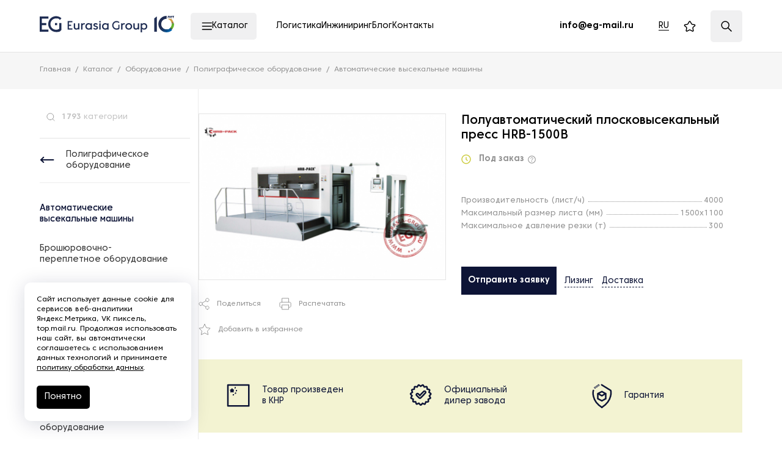

--- FILE ---
content_type: text/javascript
request_url: https://eurasia-group.ru/local/assets/local/bundle-product-detail/bundle-product-detail.d13689d2df5804260bb6.js?1769563872
body_size: 55267
content:
/*! For license information please see bundle-product-detail.d13689d2df5804260bb6.js.LICENSE.txt */
(()=>{var e={6713:function(e,t){var i,n,s;n=[e,t],i=function(e,t){"use strict";var i,n;function s(e,t){if(!(e instanceof t))throw new TypeError("Cannot call a class as a function")}Object.defineProperty(t,"__esModule",{value:!0});var r=function(){function e(e,t){for(var i=0;i<t.length;i++){var n=t[i];n.enumerable=n.enumerable||!1,n.configurable=!0,"value"in n&&(n.writable=!0),Object.defineProperty(e,n.key,n)}}return function(t,i,n){return i&&e(t.prototype,i),n&&e(t,n),t}}();function a(e,t){return t.indexOf(e)>=0}function o(e,t){for(var i in t)if(null==e[i]){var n=t[i];e[i]=n}return e}function l(e){return/Android|webOS|iPhone|iPad|iPod|BlackBerry|IEMobile|Opera Mini/i.test(e)}function c(e){var t=!(arguments.length<=1||void 0===arguments[1])&&arguments[1],i=!(arguments.length<=2||void 0===arguments[2])&&arguments[2],n=arguments.length<=3||void 0===arguments[3]?null:arguments[3],s=void 0;return null!=document.createEvent?(s=document.createEvent("CustomEvent")).initCustomEvent(e,t,i,n):null!=document.createEventObject?(s=document.createEventObject()).eventType=e:s.eventName=e,s}function d(e,t){null!=e.dispatchEvent?e.dispatchEvent(t):t in(null!=e)?e[t]():"on"+t in(null!=e)&&e["on"+t]()}function u(e,t,i){null!=e.addEventListener?e.addEventListener(t,i,!1):null!=e.attachEvent?e.attachEvent("on"+t,i):e[t]=i}function p(e,t,i){null!=e.removeEventListener?e.removeEventListener(t,i,!1):null!=e.detachEvent?e.detachEvent("on"+t,i):delete e[t]}function h(){return"innerHeight"in window?window.innerHeight:document.documentElement.clientHeight}var f=window.WeakMap||window.MozWeakMap||function(){function e(){s(this,e),this.keys=[],this.values=[]}return r(e,[{key:"get",value:function(e){for(var t=0;t<this.keys.length;t++)if(this.keys[t]===e)return this.values[t]}},{key:"set",value:function(e,t){for(var i=0;i<this.keys.length;i++)if(this.keys[i]===e)return this.values[i]=t,this;return this.keys.push(e),this.values.push(t),this}}]),e}(),m=window.MutationObserver||window.WebkitMutationObserver||window.MozMutationObserver||(n=i=function(){function e(){s(this,e),"undefined"!=typeof console&&null!==console&&(console.warn("MutationObserver is not supported by your browser."),console.warn("WOW.js cannot detect dom mutations, please call .sync() after loading new content."))}return r(e,[{key:"observe",value:function(){}}]),e}(),i.notSupported=!0,n),v=window.getComputedStyle||function(e){var t=/(\-([a-z]){1})/g;return{getPropertyValue:function(i){"float"===i&&(i="styleFloat"),t.test(i)&&i.replace(t,function(e,t){return t.toUpperCase()});var n=e.currentStyle;return(null!=n?n[i]:void 0)||null}}},g=function(){function e(){var t=arguments.length<=0||void 0===arguments[0]?{}:arguments[0];s(this,e),this.defaults={boxClass:"wow",animateClass:"animated",offset:0,mobile:!0,live:!0,callback:null,scrollContainer:null},this.animate="requestAnimationFrame"in window?function(e){return window.requestAnimationFrame(e)}:function(e){return e()},this.vendors=["moz","webkit"],this.start=this.start.bind(this),this.resetAnimation=this.resetAnimation.bind(this),this.scrollHandler=this.scrollHandler.bind(this),this.scrollCallback=this.scrollCallback.bind(this),this.scrolled=!0,this.config=o(t,this.defaults),null!=t.scrollContainer&&(this.config.scrollContainer=document.querySelector(t.scrollContainer)),this.animationNameCache=new f,this.wowEvent=c(this.config.boxClass)}return r(e,[{key:"init",value:function(){this.element=window.document.documentElement,a(document.readyState,["interactive","complete"])?this.start():u(document,"DOMContentLoaded",this.start),this.finished=[]}},{key:"start",value:function(){var e=this;if(this.stopped=!1,this.boxes=[].slice.call(this.element.querySelectorAll("."+this.config.boxClass)),this.all=this.boxes.slice(0),this.boxes.length)if(this.disabled())this.resetStyle();else for(var t=0;t<this.boxes.length;t++){var i=this.boxes[t];this.applyStyle(i,!0)}this.disabled()||(u(this.config.scrollContainer||window,"scroll",this.scrollHandler),u(window,"resize",this.scrollHandler),this.interval=setInterval(this.scrollCallback,50)),this.config.live&&new m(function(t){for(var i=0;i<t.length;i++)for(var n=t[i],s=0;s<n.addedNodes.length;s++){var r=n.addedNodes[s];e.doSync(r)}}).observe(document.body,{childList:!0,subtree:!0})}},{key:"stop",value:function(){this.stopped=!0,p(this.config.scrollContainer||window,"scroll",this.scrollHandler),p(window,"resize",this.scrollHandler),null!=this.interval&&clearInterval(this.interval)}},{key:"sync",value:function(){m.notSupported&&this.doSync(this.element)}},{key:"doSync",value:function(e){if(null==e&&(e=this.element),1===e.nodeType)for(var t=(e=e.parentNode||e).querySelectorAll("."+this.config.boxClass),i=0;i<t.length;i++){var n=t[i];a(n,this.all)||(this.boxes.push(n),this.all.push(n),this.stopped||this.disabled()?this.resetStyle():this.applyStyle(n,!0),this.scrolled=!0)}}},{key:"show",value:function(e){return this.applyStyle(e),e.className=e.className+" "+this.config.animateClass,null!=this.config.callback&&this.config.callback(e),d(e,this.wowEvent),u(e,"animationend",this.resetAnimation),u(e,"oanimationend",this.resetAnimation),u(e,"webkitAnimationEnd",this.resetAnimation),u(e,"MSAnimationEnd",this.resetAnimation),e}},{key:"applyStyle",value:function(e,t){var i=this,n=e.getAttribute("data-wow-duration"),s=e.getAttribute("data-wow-delay"),r=e.getAttribute("data-wow-iteration");return this.animate(function(){return i.customStyle(e,t,n,s,r)})}},{key:"resetStyle",value:function(){for(var e=0;e<this.boxes.length;e++)this.boxes[e].style.visibility="visible"}},{key:"resetAnimation",value:function(e){if(e.type.toLowerCase().indexOf("animationend")>=0){var t=e.target||e.srcElement;t.className=t.className.replace(this.config.animateClass,"").trim()}}},{key:"customStyle",value:function(e,t,i,n,s){return t&&this.cacheAnimationName(e),e.style.visibility=t?"hidden":"visible",i&&this.vendorSet(e.style,{animationDuration:i}),n&&this.vendorSet(e.style,{animationDelay:n}),s&&this.vendorSet(e.style,{animationIterationCount:s}),this.vendorSet(e.style,{animationName:t?"none":this.cachedAnimationName(e)}),e}},{key:"vendorSet",value:function(e,t){for(var i in t)if(t.hasOwnProperty(i)){var n=t[i];e[""+i]=n;for(var s=0;s<this.vendors.length;s++)e[""+this.vendors[s]+i.charAt(0).toUpperCase()+i.substr(1)]=n}}},{key:"vendorCSS",value:function(e,t){for(var i=v(e),n=i.getPropertyCSSValue(t),s=0;s<this.vendors.length;s++){var r=this.vendors[s];n=n||i.getPropertyCSSValue("-"+r+"-"+t)}return n}},{key:"animationName",value:function(e){var t=void 0;try{t=this.vendorCSS(e,"animation-name").cssText}catch(i){t=v(e).getPropertyValue("animation-name")}return"none"===t?"":t}},{key:"cacheAnimationName",value:function(e){return this.animationNameCache.set(e,this.animationName(e))}},{key:"cachedAnimationName",value:function(e){return this.animationNameCache.get(e)}},{key:"scrollHandler",value:function(){this.scrolled=!0}},{key:"scrollCallback",value:function(){if(this.scrolled){this.scrolled=!1;for(var e=[],t=0;t<this.boxes.length;t++){var i=this.boxes[t];if(i){if(this.isVisible(i)){this.show(i);continue}e.push(i)}}this.boxes=e,this.boxes.length||this.config.live||this.stop()}}},{key:"offsetTop",value:function(e){for(;void 0===e.offsetTop;)e=e.parentNode;for(var t=e.offsetTop;e.offsetParent;)t+=(e=e.offsetParent).offsetTop;return t}},{key:"isVisible",value:function(e){var t=e.getAttribute("data-wow-offset")||this.config.offset,i=this.config.scrollContainer&&this.config.scrollContainer.scrollTop||window.pageYOffset,n=i+Math.min(this.element.clientHeight,h())-t,s=this.offsetTop(e),r=s+e.clientHeight;return s<=n&&r>=i}},{key:"disabled",value:function(){return!this.config.mobile&&l(navigator.userAgent)}}]),e}();t.default=g,e.exports=t.default},void 0===(s="function"==typeof i?i.apply(t,n):i)||(e.exports=s)},8611:function(e,t,i){var n,s;s="undefined"!=typeof window?window:this,n=function(){return function(e,t,i){"use strict";var n,s,r,a,o="object",l="function",c="array",d="string",u="boolean",p="number",h="undefined",f="null",m={c:"class",s:"style",i:"id",l:"length",p:"prototype",ti:"tabindex",oH:"offsetHeight",cH:"clientHeight",sH:"scrollHeight",oW:"offsetWidth",cW:"clientWidth",sW:"scrollWidth",hOP:"hasOwnProperty",bCR:"getBoundingClientRect"},v=(n={},s={},{e:r=["-webkit-","-moz-","-o-","-ms-"],u:a=["WebKit","Moz","O","MS"],v:function(e){var n=s[e];if(s[m.hOP](e))return n;for(var a,o,l,c=g(e),d=t.createElement("div")[m.s],u=0;u<r.length;u++)for(l=r[u].replace(/-/g,""),a=[e,r[u]+e,l+c,g(l)+c],o=0;o<a[m.l];o++)if(d[a[o]]!==i){n=a[o];break}return s[e]=n},d:function(e,i,n){var r=e+" "+i,a=s[r];if(s[m.hOP](r))return a;for(var o,l=t.createElement("div")[m.s],c=i.split(" "),d=n||"",u=0,p=-1;u<c[m.l];u++)for(;p<v.e[m.l];p++)if(o=p<0?c[u]:v.e[p]+c[u],l.cssText=e+":"+o+d,l[m.l]){a=o;break}return s[r]=a},m:function(t,i,s){var r=0,o=n[t];if(!n[m.hOP](t)){for(o=e[t];r<a[m.l];r++)o=o||e[(i?a[r]:a[r].toLowerCase())+g(t)];n[t]=o}return o||s}});function g(e){return e.charAt(0).toUpperCase()+e.slice(1)}var w={wW:b(y,0,!0),wH:b(y,0),mO:b(v.m,0,"MutationObserver",!0),rO:b(v.m,0,"ResizeObserver",!0),rAF:b(v.m,0,"requestAnimationFrame",!1,function(t){return e.setTimeout(t,1e3/60)}),cAF:b(v.m,0,"cancelAnimationFrame",!1,function(t){return e.clearTimeout(t)}),now:function(){return Date.now&&Date.now()||(new Date).getTime()},stpP:function(e){e.stopPropagation?e.stopPropagation():e.cancelBubble=!0},prvD:function(e){e.preventDefault&&e.cancelable?e.preventDefault():e.returnValue=!1},page:function(e){var n=((e=e.originalEvent||e).target||e.srcElement||t).ownerDocument||t,s=n.documentElement,r=n.body;if(e.touches===i)return!e.pageX&&e.clientX&&null!=e.clientX?{x:e.clientX+(s&&s.scrollLeft||r&&r.scrollLeft||0)-(s&&s.clientLeft||r&&r.clientLeft||0),y:e.clientY+(s&&s.scrollTop||r&&r.scrollTop||0)-(s&&s.clientTop||r&&r.clientTop||0)}:{x:e.pageX,y:e.pageY};var a=e.touches[0];return{x:a.pageX,y:a.pageY}},mBtn:function(e){var t=e.button;return e.which||t===i?e.which:1&t?1:2&t?3:4&t?2:0},inA:function(e,t){for(var i=0;i<t[m.l];i++)try{if(t[i]===e)return i}catch(e){}return-1},isA:function(e){var t=Array.isArray;return t?t(e):this.type(e)==c},type:function(e){return e===i||null===e?e+"":Object[m.p].toString.call(e).replace(/^\[object (.+)\]$/,"$1").toLowerCase()},bind:b};function y(i){return i?e.innerWidth||t.documentElement[m.cW]||t.body[m.cW]:e.innerHeight||t.documentElement[m.cH]||t.body[m.cH]}function b(e,t){if(typeof e!=l)throw"Can't bind function!";var i=m.p,n=Array[i].slice.call(arguments,2),s=function(){},r=function(){return e.apply(this instanceof s?this:t,n.concat(Array[i].slice.call(arguments)))};return e[i]&&(s[i]=e[i]),r[i]=new s,r}var S,x,E,T,C,A,P,k,L=Math,M=e.jQuery,O=(S={p:L.PI,c:L.cos,s:L.sin,w:L.pow,t:L.sqrt,n:L.asin,a:L.abs,o:1.70158},{swing:function(e,t,i,n,s){return.5-S.c(e*S.p)/2},linear:function(e,t,i,n,s){return e},easeInQuad:function(e,t,i,n,s){return n*(t/=s)*t+i},easeOutQuad:function(e,t,i,n,s){return-n*(t/=s)*(t-2)+i},easeInOutQuad:function(e,t,i,n,s){return(t/=s/2)<1?n/2*t*t+i:-n/2*(--t*(t-2)-1)+i},easeInCubic:function(e,t,i,n,s){return n*(t/=s)*t*t+i},easeOutCubic:function(e,t,i,n,s){return n*((t=t/s-1)*t*t+1)+i},easeInOutCubic:function(e,t,i,n,s){return(t/=s/2)<1?n/2*t*t*t+i:n/2*((t-=2)*t*t+2)+i},easeInQuart:function(e,t,i,n,s){return n*(t/=s)*t*t*t+i},easeOutQuart:function(e,t,i,n,s){return-n*((t=t/s-1)*t*t*t-1)+i},easeInOutQuart:function(e,t,i,n,s){return(t/=s/2)<1?n/2*t*t*t*t+i:-n/2*((t-=2)*t*t*t-2)+i},easeInQuint:function(e,t,i,n,s){return n*(t/=s)*t*t*t*t+i},easeOutQuint:function(e,t,i,n,s){return n*((t=t/s-1)*t*t*t*t+1)+i},easeInOutQuint:function(e,t,i,n,s){return(t/=s/2)<1?n/2*t*t*t*t*t+i:n/2*((t-=2)*t*t*t*t+2)+i},easeInSine:function(e,t,i,n,s){return-n*S.c(t/s*(S.p/2))+n+i},easeOutSine:function(e,t,i,n,s){return n*S.s(t/s*(S.p/2))+i},easeInOutSine:function(e,t,i,n,s){return-n/2*(S.c(S.p*t/s)-1)+i},easeInExpo:function(e,t,i,n,s){return 0==t?i:n*S.w(2,10*(t/s-1))+i},easeOutExpo:function(e,t,i,n,s){return t==s?i+n:n*(1-S.w(2,-10*t/s))+i},easeInOutExpo:function(e,t,i,n,s){return 0==t?i:t==s?i+n:(t/=s/2)<1?n/2*S.w(2,10*(t-1))+i:n/2*(2-S.w(2,-10*--t))+i},easeInCirc:function(e,t,i,n,s){return-n*(S.t(1-(t/=s)*t)-1)+i},easeOutCirc:function(e,t,i,n,s){return n*S.t(1-(t=t/s-1)*t)+i},easeInOutCirc:function(e,t,i,n,s){return(t/=s/2)<1?-n/2*(S.t(1-t*t)-1)+i:n/2*(S.t(1-(t-=2)*t)+1)+i},easeInElastic:function(e,t,i,n,s){var r=S.o,a=0,o=n;return 0==t?i:1==(t/=s)?i+n:(a=a||.3*s,r=o<S.a(n)?(o=n,a/4):a/(2*S.p)*S.n(n/o),-o*S.w(2,10*--t)*S.s((t*s-r)*(2*S.p)/a)+i)},easeOutElastic:function(e,t,i,n,s){var r=S.o,a=0,o=n;return 0==t?i:1==(t/=s)?i+n:(a=a||.3*s,r=o<S.a(n)?(o=n,a/4):a/(2*S.p)*S.n(n/o),o*S.w(2,-10*t)*S.s((t*s-r)*(2*S.p)/a)+n+i)},easeInOutElastic:function(e,t,i,n,s){var r=S.o,a=0,o=n;return 0==t?i:2==(t/=s/2)?i+n:(a=a||s*(.3*1.5),r=o<S.a(n)?(o=n,a/4):a/(2*S.p)*S.n(n/o),t<1?o*S.w(2,10*--t)*S.s((t*s-r)*(2*S.p)/a)*-.5+i:o*S.w(2,-10*--t)*S.s((t*s-r)*(2*S.p)/a)*.5+n+i)},easeInBack:function(e,t,i,n,s,r){return n*(t/=s)*t*(((r=r||S.o)+1)*t-r)+i},easeOutBack:function(e,t,i,n,s,r){return n*((t=t/s-1)*t*(((r=r||S.o)+1)*t+r)+1)+i},easeInOutBack:function(e,t,i,n,s,r){return r=r||S.o,(t/=s/2)<1?n/2*(t*t*((1+(r*=1.525))*t-r))+i:n/2*((t-=2)*t*((1+(r*=1.525))*t+r)+2)+i},easeInBounce:function(e,t,i,n,s){return n-this.easeOutBounce(e,s-t,0,n,s)+i},easeOutBounce:function(e,t,i,n,s){var r=7.5625;return(t/=s)<1/2.75?n*(r*t*t)+i:t<2/2.75?n*(r*(t-=1.5/2.75)*t+.75)+i:t<2.5/2.75?n*(r*(t-=2.25/2.75)*t+.9375)+i:n*(r*(t-=2.625/2.75)*t+.984375)+i},easeInOutBounce:function(e,t,i,n,s){return t<s/2?.5*this.easeInBounce(e,2*t,0,n,s)+i:.5*this.easeOutBounce(e,2*t-s,0,n,s)+.5*n+i}}),I=(x=/[^\x20\t\r\n\f]+/g,E=" ",T="scrollLeft",C="scrollTop",A=[],P=w.type,k={animationIterationCount:!0,columnCount:!0,fillOpacity:!0,flexGrow:!0,flexShrink:!0,fontWeight:!0,lineHeight:!0,opacity:!0,order:!0,orphans:!0,widows:!0,zIndex:!0,zoom:!0},X[m.p]={on:function(e,t){var i,n=(e=(e||"").match(x)||[""])[m.l],s=0;return this.each(function(){i=this;try{if(i.addEventListener)for(;s<n;s++)i.addEventListener(e[s],t);else if(i.detachEvent)for(;s<n;s++)i.attachEvent("on"+e[s],t)}catch(e){}})},off:function(e,t){var i,n=(e=(e||"").match(x)||[""])[m.l],s=0;return this.each(function(){i=this;try{if(i.removeEventListener)for(;s<n;s++)i.removeEventListener(e[s],t);else if(i.detachEvent)for(;s<n;s++)i.detachEvent("on"+e[s],t)}catch(e){}})},one:function(e,t){return e=(e||"").match(x)||[""],this.each(function(){var i=X(this);X.each(e,function(e,n){var s=function(e){t.call(this,e),i.off(n,s)};i.on(n,s)})})},trigger:function(e){var i,n;return this.each(function(){i=this,t.createEvent?((n=t.createEvent("HTMLEvents")).initEvent(e,!0,!1),i.dispatchEvent(n)):i.fireEvent("on"+e)})},append:function(e){return this.each(function(){$(this,"beforeend",e)})},prepend:function(e){return this.each(function(){$(this,"afterbegin",e)})},before:function(e){return this.each(function(){$(this,"beforebegin",e)})},after:function(e){return this.each(function(){$(this,"afterend",e)})},remove:function(){return this.each(function(){var e=this.parentNode;null!=e&&e.removeChild(this)})},unwrap:function(){var e,t,i,n=[];for(this.each(function(){-1===z(i=this.parentNode,n)&&n.push(i)}),e=0;e<n[m.l];e++){for(t=n[e],i=t.parentNode;t.firstChild;)i.insertBefore(t.firstChild,t);i.removeChild(t)}return this},wrapAll:function(e){for(var t,i=this,n=X(e)[0],s=n,r=i[0].parentNode,a=i[0].previousSibling;0<s.childNodes[m.l];)s=s.childNodes[0];for(t=0;i[m.l]-t;s.firstChild===i[0]&&t++)s.appendChild(i[t]);var o=a?a.nextSibling:r.firstChild;return r.insertBefore(n,o),this},wrapInner:function(e){return this.each(function(){var t=X(this),i=t.contents();i[m.l]?i.wrapAll(e):t.append(e)})},wrap:function(e){return this.each(function(){X(this).wrapAll(e)})},css:function(t,n){var s,r,a,o=e.getComputedStyle;return P(t)==d?n===i?(s=this[0],a=o?o(s,null):s.currentStyle[t],o?null!=a?a.getPropertyValue(t):s[m.s][t]:a):this.each(function(){V(this,t,n)}):this.each(function(){for(r in t)V(this,r,t[r])})},hasClass:function(e){for(var t,i,n=0,s=E+e+E;t=this[n++];){if((i=t.classList)&&i.contains(e))return!0;if(1===t.nodeType&&-1<(E+F(t.className+"")+E).indexOf(s))return!0}return!1},addClass:function(e){var t,n,s,r,a,o,l,c,d=0,u=0;if(e)for(t=e.match(x)||[];n=this[d++];)if(c=n.classList,l===i&&(l=c!==i),l)for(;a=t[u++];)c.add(a);else if(r=n.className+"",s=1===n.nodeType&&E+F(r)+E){for(;a=t[u++];)s.indexOf(E+a+E)<0&&(s+=a+E);r!==(o=F(s))&&(n.className=o)}return this},removeClass:function(e){var t,n,s,r,a,o,l,c,d=0,u=0;if(e)for(t=e.match(x)||[];n=this[d++];)if(c=n.classList,l===i&&(l=c!==i),l)for(;a=t[u++];)c.remove(a);else if(r=n.className+"",s=1===n.nodeType&&E+F(r)+E){for(;a=t[u++];)for(;-1<s.indexOf(E+a+E);)s=s.replace(E+a+E,E);r!==(o=F(s))&&(n.className=o)}return this},hide:function(){return this.each(function(){this[m.s].display="none"})},show:function(){return this.each(function(){this[m.s].display="block"})},attr:function(e,t){for(var n,s=0;n=this[s++];){if(t===i)return n.getAttribute(e);n.setAttribute(e,t)}return this},removeAttr:function(e){return this.each(function(){this.removeAttribute(e)})},offset:function(){var i=this[0][m.bCR](),n=e.pageXOffset||t.documentElement[T],s=e.pageYOffset||t.documentElement[C];return{top:i.top+s,left:i.left+n}},position:function(){var e=this[0];return{top:e.offsetTop,left:e.offsetLeft}},scrollLeft:function(e){for(var t,n=0;t=this[n++];){if(e===i)return t[T];t[T]=e}return this},scrollTop:function(e){for(var t,n=0;t=this[n++];){if(e===i)return t[C];t[C]=e}return this},val:function(e){var t=this[0];return e?(t.value=e,this):t.value},first:function(){return this.eq(0)},last:function(){return this.eq(-1)},eq:function(e){return X(this[0<=e?e:this[m.l]+e])},find:function(e){var t,i=[];return this.each(function(){var n=this.querySelectorAll(e);for(t=0;t<n[m.l];t++)i.push(n[t])}),X(i)},children:function(e){var t,i,n,s=[];return this.each(function(){for(i=this.children,n=0;n<i[m.l];n++)t=i[n],(!e||t.matches&&t.matches(e)||G(t,e))&&s.push(t)}),X(s)},parent:function(e){var t,i=[];return this.each(function(){t=this.parentNode,e&&!X(t).is(e)||i.push(t)}),X(i)},is:function(e){var t,i;for(i=0;i<this[m.l];i++){if(t=this[i],":visible"===e)return Y(t);if(":hidden"===e)return!Y(t);if(t.matches&&t.matches(e)||G(t,e))return!0}return!1},contents:function(){var e,t,i=[];return this.each(function(){for(e=this.childNodes,t=0;t<e[m.l];t++)i.push(e[t])}),X(i)},each:function(e){return N(this,e)},animate:function(e,t,i,n){return this.each(function(){R(this,e,t,i,n)})},stop:function(e,t){return this.each(function(){!function(e,t,i){for(var n,s,r,a=0;a<A[m.l];a++)if((n=A[a]).el===e){if(0<n.q[m.l]){if((s=n.q[0]).stop=!0,w.cAF()(s.frame),n.q.splice(0,1),i)for(r in s.props)j(e,r,s.props[r]);t?n.q=[]:W(n,!1)}break}}(this,e,t)})}},_(X,{extend:_,inArray:z,isEmptyObject:D,isPlainObject:H,each:N}),X);function _(){var e,t,n,s,r,a,c=arguments[0]||{},d=1,p=arguments[m.l],h=!1;for(P(c)==u&&(h=c,c=arguments[1]||{},d=2),P(c)!=o&&!P(c)==l&&(c={}),p===d&&(c=X,--d);d<p;d++)if(null!=(r=arguments[d]))for(s in r)e=c[s],c!==(n=r[s])&&(h&&n&&(H(n)||(t=w.isA(n)))?(a=t?(t=!1,e&&w.isA(e)?e:[]):e&&H(e)?e:{},c[s]=_(h,a,n)):n!==i&&(c[s]=n));return c}function z(e,t,i){for(var n=i||0;n<t[m.l];n++)if(t[n]===e)return n;return-1}function q(e){return P(e)==l}function D(e){for(var t in e)return!1;return!0}function H(e){if(!e||P(e)!=o)return!1;var t,i=m.p,n=Object[i].hasOwnProperty,s=n.call(e,"constructor"),r=e.constructor&&e.constructor[i]&&n.call(e.constructor[i],"isPrototypeOf");if(e.constructor&&!s&&!r)return!1;for(t in e);return P(t)==h||n.call(e,t)}function N(e,t){var i=0;if(B(e))for(;i<e[m.l]&&!1!==t.call(e[i],i,e[i]);i++);else for(i in e)if(!1===t.call(e[i],i,e[i]))break;return e}function B(e){var t=!!e&&[m.l]in e&&e[m.l],i=P(e);return!q(i)&&(i==c||0===t||P(t)==p&&0<t&&t-1 in e)}function F(e){return(e.match(x)||[]).join(E)}function G(e,i){for(var n=(e.parentNode||t).querySelectorAll(i)||[],s=n[m.l];s--;)if(n[s]==e)return 1}function $(e,t,i){if(w.isA(i))for(var n=0;n<i[m.l];n++)$(e,t,i[n]);else P(i)==d?e.insertAdjacentHTML(t,i):e.insertAdjacentElement(t,i.nodeType?i:i[0])}function V(e,t,n){try{e[m.s][t]!==i&&(e[m.s][t]=function(e,t){return k[e.toLowerCase()]||P(t)!=p||(t+="px"),t}(t,n))}catch(e){}}function W(e,t){var i,n;!1!==t&&e.q.splice(0,1),0<e.q[m.l]?(n=e.q[0],R(e.el,n.props,n.duration,n.easing,n.complete,!0)):-1<(i=z(e,A))&&A.splice(i,1)}function j(e,t,i){t===T||t===C?e[t]=i:V(e,t,i)}function R(e,t,n,s,r,a){var o,l,c,d,u,p,h=H(n),f={},v={},g=0;for(p=h?(s=n.easing,n.start,c=n.progress,d=n.step,u=n.specialEasing,r=n.complete,n.duration):n,u=u||{},p=p||400,s=s||"swing",a=a||!1;g<A[m.l];g++)if(A[g].el===e){l=A[g];break}for(o in l||(l={el:e,q:[]},A.push(l)),t)f[o]=o===T||o===C?e[o]:X(e).css(o);for(o in f)f[o]!==t[o]&&t[o]!==i&&(v[o]=t[o]);if(D(v))a&&W(l);else{var y,b,S,x,E,P,k,M,I,_=a?0:z(N,l.q),N={props:v,duration:h?n:p,easing:s,complete:r};if(-1===_&&(_=l.q[m.l],l.q.push(N)),0===_)if(0<p)k=w.now(),M=function(){for(o in y=w.now(),I=y-k,b=N.stop||p<=I,S=1-(L.max(0,k+p-y)/p||0),v)x=parseFloat(f[o]),E=parseFloat(v[o]),P=(E-x)*O[u[o]||s](S,S*p,0,1,p)+x,j(e,o,P),q(d)&&d(P,{elem:e,prop:o,start:x,now:P,end:E,pos:S,options:{easing:s,speacialEasing:u,duration:p,complete:r,step:d},startTime:k});q(c)&&c({},S,L.max(0,p-I)),b?(W(l),q(r)&&r()):N.frame=w.rAF()(M)},N.frame=w.rAF()(M);else{for(o in v)j(e,o,v[o]);W(l)}}}function Y(e){return!!(e[m.oW]||e[m.oH]||e.getClientRects()[m.l])}function X(i){if(0===arguments[m.l])return this;var n,s,r=new X,a=i,o=0;if(P(i)==d)for(a=[],n="<"===i.charAt(0)?((s=t.createElement("div")).innerHTML=i,s.children):t.querySelectorAll(i);o<n[m.l];o++)a.push(n[o]);if(a){for(P(a)==d||B(a)&&a!==e&&a!==a.self||(a=[a]),o=0;o<a[m.l];o++)r[o]=a[o];r[m.l]=a[m.l]}return r}var U,Q,K,J,Z,ee,te,ie,ne,se,re,ae,oe,le,ce,de=(U=[],Q="__overlayScrollbars__",function(e,t){var i=arguments[m.l];if(i<1)return U;if(t)e[Q]=t,U.push(e);else{var n=w.inA(e,U);if(-1<n){if(!(1<i))return U[n][Q];delete e[Q],U.splice(n,1)}}}),ue=(le=[],ee=w.type,ae={className:["os-theme-dark",[f,d]],resize:["none","n:none b:both h:horizontal v:vertical"],sizeAutoCapable:ie=[!0,u],clipAlways:ie,normalizeRTL:ie,paddingAbsolute:ne=[!(te=[u,p,d,c,o,l,f]),u],autoUpdate:[null,[f,u]],autoUpdateInterval:[33,p],updateOnLoad:[["img"],[d,c,f]],nativeScrollbarsOverlaid:{showNativeScrollbars:ne,initialize:ie},overflowBehavior:{x:["scroll",re="v-h:visible-hidden v-s:visible-scroll s:scroll h:hidden"],y:["scroll",re]},scrollbars:{visibility:["auto","v:visible h:hidden a:auto"],autoHide:["never","n:never s:scroll l:leave m:move"],autoHideDelay:[800,p],dragScrolling:ie,clickScrolling:ne,touchSupport:ie,snapHandle:ne},textarea:{dynWidth:ne,dynHeight:ne,inheritedAttrs:[["style","class"],[d,c,f]]},callbacks:{onInitialized:se=[null,[f,l]],onInitializationWithdrawn:se,onDestroyed:se,onScrollStart:se,onScroll:se,onScrollStop:se,onOverflowChanged:se,onOverflowAmountChanged:se,onDirectionChanged:se,onContentSizeChanged:se,onHostSizeChanged:se,onUpdated:se}},ce={g:(oe=function(e){var t=function(i){var n,s,r;for(n in i)i[m.hOP](n)&&(s=i[n],(r=ee(s))==c?i[n]=s[e?1:0]:r==o&&(i[n]=t(s)));return i};return t(I.extend(!0,{},ae))})(),_:oe(!0),O:function(t,n,s,r){var a={},l={},c=I.extend(!0,{},t),u=I.inArray,p=I.isEmptyObject,h=function(e,t,n,r,a,l){for(var c in t)if(t[m.hOP](c)&&e[m.hOP](c)){var f,v,g,y,b,S,x,E,T=!1,C=!1,A=t[c],P=ee(A),k=P==o,L=w.isA(A)?A:[A],M=n[c],O=e[c],_=ee(O),z=l?l+".":"",q='The option "'+z+c+"\" wasn't set, because",D=[],H=[];if(M=M===i?{}:M,k&&_==o)r[c]={},a[c]={},h(O,A,M,r[c],a[c],z+c),I.each([e,r,a],function(e,t){p(t[c])&&delete t[c]});else if(!k){for(S=0;S<L[m.l];S++)if(b=L[S],g=(P=ee(b))==d&&-1===u(b,te))for(D.push(d),f=b.split(" "),H=H.concat(f),x=0;x<f[m.l];x++){for(y=(v=f[x].split(":"))[0],E=0;E<v[m.l];E++)if(O===v[E]){T=!0;break}if(T)break}else if(D.push(b),_===b){T=!0;break}T?((C=O!==M)&&(r[c]=O),(g?u(M,v)<0:C)&&(a[c]=g?y:O)):s&&console.warn(q+" it doesn't accept the type [ "+_.toUpperCase()+' ] with the value of "'+O+'".\r\nAccepted types are: [ '+D.join(", ").toUpperCase()+" ]."+(0<H[length]?"\r\nValid strings are: [ "+H.join(", ").split(":").join(", ")+" ].":"")),delete e[c]}}};return h(c,n,r||{},a,l),!p(c)&&s&&console.warn("The following options are discarded due to invalidity:\r\n"+e.JSON.stringify(c,null,2)),{S:a,z:l}}},(K=e.OverlayScrollbars=function(e,t,n){if(0===arguments[m.l])return this;var s,r,a=[],o=I.isPlainObject(t);return e?(e=e[m.l]!=i?e:[e[0]||e],pe(),0<e[m.l]&&(o?I.each(e,function(e,r){(s=r)!==i&&a.push(me(s,t,n,J,Z))}):I.each(e,function(e,n){s=de(n),("!"===t&&K.valid(s)||w.type(t)==l&&t(n,s)||t===i)&&a.push(s)}),r=1===a[m.l]?a[0]:a),r):o||!t?r:a}).globals=function(){pe();var e=I.extend(!0,{},J);return delete e.msie,e},K.defaultOptions=function(e){pe();var t=J.defaultOptions;if(e===i)return I.extend(!0,{},t);J.defaultOptions=I.extend(!0,{},t,ce.O(e,ce._,!0,t).S)},K.valid=function(e){return e instanceof K&&!e.getState().destroyed},K.extension=function(e,t,i){var n=w.type(e)==d,s=arguments[m.l],r=0;if(s<1||!n)return I.extend(!0,{length:le[m.l]},le);if(n)if(w.type(t)==l)le.push({name:e,extensionFactory:t,defaultOptions:i});else for(;r<le[m.l];r++)if(le[r].name===e){if(!(1<s))return I.extend(!0,{},le[r]);le.splice(r,1)}},K);function pe(){J=J||new he(ce.g),Z=Z||new fe(J)}function he(t){var i=this,n="overflow",s=I("body"),r=I('<div id="os-dummy-scrollbar-size"><div></div></div>'),a=r[0],o=I(r.children("div").eq(0));s.append(r),r.hide().show();var l,c,d,u,p,h,f,g,y,b=E(a),S={x:0===b.x,y:0===b.y},x=(u="substring",p=(c=e.navigator.userAgent)[d="indexOf"]("MSIE "),h=c[d]("Trident/"),f=c[d]("Edge/"),g=c[d]("rv:"),y=parseInt,0<p?l=y(c[u](p+5,c[d](".",p)),10):0<h?l=y(c[u](g+3,c[d](".",g)),10):0<f&&(l=y(c[u](f+5,c[d](".",f)),10)),l);function E(e){return{x:e[m.oH]-e[m.cH],y:e[m.oW]-e[m.cW]}}I.extend(i,{defaultOptions:t,msie:x,autoUpdateLoop:!1,autoUpdateRecommended:!w.mO(),nativeScrollbarSize:b,nativeScrollbarIsOverlaid:S,nativeScrollbarStyling:function(){var t=!1;r.addClass("os-viewport-native-scrollbars-invisible");try{t="none"===r.css("scrollbar-width")&&(9<x||!x)||"none"===e.getComputedStyle(a,"::-webkit-scrollbar").getPropertyValue("display")}catch(e){}return t}(),overlayScrollbarDummySize:{x:30,y:30},cssCalc:v.d("width","calc","(1px)")||null,restrictedMeasuring:function(){r.css(n,"hidden");var e=a[m.sW],t=a[m.sH];r.css(n,"visible");var i=a[m.sW],s=a[m.sH];return e-i!=0||t-s!=0}(),rtlScrollBehavior:function(){r.css({"overflow-y":"hidden","overflow-x":"scroll",direction:"rtl"}).scrollLeft(0);var e=r.offset(),t=o.offset();r.scrollLeft(-999);var i=o.offset();return{i:e.left===t.left,n:t.left!==i.left}}(),supportTransform:!!v.v("transform"),supportTransition:!!v.v("transition"),supportPassiveEvents:function(){var t=!1;try{e.addEventListener("test",null,Object.defineProperty({},"passive",{get:function(){t=!0}}))}catch(e){}return t}(),supportResizeObserver:!!w.rO(),supportMutationObserver:!!w.mO()}),r.removeAttr(m.s).remove(),function(){if(!S.x||!S.y){var t=L.abs,n=w.wW(),a=w.wH(),o=l();I(e).on("resize",function(){if(0<de().length){var e=w.wW(),c=w.wH(),d=e-n,u=c-a;if(0==d&&0==u)return;var p,h=L.round(e/(n/100)),f=L.round(c/(a/100)),m=t(d),v=t(u),g=t(h),y=t(f),b=l(),S=2<m&&2<v,x=!function(e,i){var n=t(e),s=t(i);return n!==s&&n+1!==s&&n-1!==s}(g,y),T=S&&x&&b!==o&&0<o,C=i.nativeScrollbarSize;T&&(s.append(r),p=i.nativeScrollbarSize=E(r[0]),r.remove(),C.x===p.x&&C.y===p.y||I.each(de(),function(){de(this)&&de(this).update("zoom")})),n=e,a=c,o=b}})}function l(){var t=e.screen.deviceXDPI||0,i=e.screen.logicalXDPI||1;return e.devicePixelRatio||t/i}}()}function fe(e){var t,n=I.inArray,s=w.now,r="autoUpdate",a=m.l,o=[],l=[],c=!1,d=33,u=s(),p=function(){if(0<o[a]&&c){t=w.rAF()(function(){p()});var e,n,h,f,m,v,g=s(),y=g-u;if(d<y){u=g-y%d,e=33;for(var b=0;b<o[a];b++)(n=o[b])!==i&&(f=(h=n.options())[r],m=L.max(1,h.autoUpdateInterval),v=s(),(!0===f||null===f)&&v-l[b]>m&&(n.update("auto"),l[b]=new Date(v+=m)),e=L.max(1,L.min(e,m)));d=e}}else d=33};this.add=function(t){-1===n(t,o)&&(o.push(t),l.push(s()),0<o[a]&&!c&&(c=!0,e.autoUpdateLoop=c,p()))},this.remove=function(s){var r=n(s,o);-1<r&&(l.splice(r,1),o.splice(r,1),0===o[a]&&c&&(c=!1,e.autoUpdateLoop=c,t!==i&&(w.cAF()(t),t=-1)))}}function me(n,s,r,a,h){var f=w.type,g=I.inArray,y=I.each,b=new K,S=I[m.p];if(hs(n)){if(de(n)){var x=de(n);return x.options(s),x}var E,T,C,A,P,k,O,_,z,q,D,H,N,B,F,G,$,V,W,j,R,Y,X,U,Q,J,Z,ee,te,ie,ne,se,re,ae,oe,le,ue,pe,he,fe,me,ve,ge,we,ye,be,Se,xe,Ee,Te,Ce,Ae,Pe,ke,Le,Me,Oe,Ie,_e,ze,qe,De,He,Ne,Be,Fe,Ge,$e,Ve,We,je,Re,Ye,Xe,Ue,Qe,Ke,Je,Ze,et,tt,it,nt,st,rt,at,ot,lt,ct,dt,ut,pt,ht,ft,mt,vt,gt,wt,yt,bt,St,xt,Et,Tt,Ct,At,Pt,kt,Lt,Mt,Ot,It,_t,zt,qt,Dt,Ht,Nt,Bt,Ft,Gt={},$t={},Vt={},Wt={},jt={},Rt="-hidden",Yt="margin-",Xt="padding-",Ut="border-",Qt="top",Kt="right",Jt="bottom",Zt="left",ei="min-",ti="max-",ii="width",ni="height",si="float",ri="",ai="auto",oi="sync",li="scroll",ci="100%",di="x",ui="y",pi=".",hi=" ",fi="scrollbar",mi="-horizontal",vi="-vertical",gi=li+"Left",wi=li+"Top",yi="mousedown touchstart",bi="mouseup touchend touchcancel",Si="mousemove touchmove",xi="mouseenter",Ei="mouseleave",Ti="keydown",Ci="keyup",Ai="selectstart",Pi="transitionend webkitTransitionEnd oTransitionEnd",ki="__overlayScrollbarsRO__",Li="os-html",Mi="os-host",Oi=Mi+"-foreign",Ii=Mi+"-textarea",_i=Mi+"-"+fi+mi+Rt,zi=Mi+"-"+fi+vi+Rt,qi=Mi+"-transition",Di=Mi+"-rtl",Hi=Mi+"-resize-disabled",Ni=Mi+"-scrolling",Bi=Mi+"-overflow",Fi=(Bi=Mi+"-overflow")+"-x",Gi=Bi+"-y",$i="os-textarea",Vi=$i+"-cover",Wi="os-padding",ji="os-viewport",Ri=ji+"-native-scrollbars-invisible",Yi=ji+"-native-scrollbars-overlaid",Xi="os-content",Ui="os-content-arrange",Qi="os-content-glue",Ki="os-size-auto-observer",Ji="os-resize-observer",Zi="os-resize-observer-item",en=Zi+"-final",tn="os-text-inherit",nn="os-"+fi,sn=nn+"-track",rn=sn+"-off",an=nn+"-handle",on=an+"-off",ln=nn+"-unusable",cn=nn+"-"+ai+Rt,dn=nn+"-corner",un=dn+"-resize",pn=un+"-both",hn=un+mi,fn=un+vi,mn=nn+mi,vn=nn+vi,gn="os-dragging",wn="os-theme-none",yn=[Ri,Yi,rn,on,ln,cn,un,pn,hn,fn,gn].join(hi),bn=[],Sn=[m.ti],xn={},En={},Tn=42,Cn="load",An=[],Pn={},kn=["wrap","cols","rows"],Ln=[m.i,m.c,m.s,"open"].concat(Sn),Mn=[];return b.sleep=function(){te=!0},b.update=function(e){var t,n,s,r,a;if(!F)return f(e)==d?e===ai?(t=function(){if(!te&&!At){var e,t,n,s=[],r=[{C:fe,k:Ln.concat(":visible")},{C:G?he:i,k:kn}];return y(r,function(i,r){(e=r.C)&&y(r.k,function(i,r){t=":"===r.charAt(0)?e.is(r):e.attr(r),n=Pn[r],Ss(t,n)&&s.push(r),Pn[r]=t})}),Rn(s),0<s[m.l]}}(),n=function(){if(te)return!1;var e,t,i,n,s=vs(),r=G&&We&&!vt?he.val().length:0,a=!At&&We&&!G,o={};return a&&(e=ye.css(si),o[si]=ee?Kt:Zt,o[ii]=ai,ye.css(o)),n={w:s[m.sW]+r,h:s[m.sH]+r},a&&(o[si]=e,o[ii]=ci,ye.css(o)),t=Wn(),i=Ss(n,at),at=n,i||t}(),(s=t||n)&&Xn({I:n,T:B?i:se})):e===oi?At?(r=Tt(xt.takeRecords()),a=Ct(Et.takeRecords())):r=b.update(ai):"zoom"===e&&Xn({A:!0,I:!0}):(e=te||e,te=!1,b.update(oi)&&!e||Xn({H:e})),Un(),s||r||a},b.options=function(e,t){var i,n={};if(I.isEmptyObject(e)||!I.isPlainObject(e)){if(f(e)!=d)return ne;if(!(1<arguments.length))return ys(ne,e);!function(e,t,i){for(var n=t.split(pi),s=n.length,r=0,a={},o=a;r<s;r++)a=a[n[r]]=r+1<s?{}:i;I.extend(e,o,!0)}(n,e,t),i=Qn(n)}else i=Qn(e);I.isEmptyObject(i)||Xn({T:i})},b.destroy=function(){if(!F){for(var e in h.remove(b),Dn(),_n(ve),_n(me),xn)b.removeExt(e);for(;0<Mn[m.l];)Mn.pop()();Vn(!0),Se&&As(Se),be&&As(be),R&&As(me),Zn(!0),os(!0),Kn(!0);for(var t=0;t<An[m.l];t++)I(An[t]).off(Cn,$n);An=i,te=F=!0,de(n,0),ls("onDestroyed")}},b.scroll=function(e,t,n,s){if(0===arguments.length||e===i){var r=ht&&ee&&C.i,a=ht&&ee&&C.n,h=$t.L,v=$t.R,y=$t.N;return v=r?1-v:v,h=r?y-h:h,y*=a?-1:1,{position:{x:h*=a?-1:1,y:Vt.L},ratio:{x:v,y:Vt.R},max:{x:y,y:Vt.N},handleOffset:{x:$t.W,y:Vt.W},handleLength:{x:$t.M,y:Vt.M},handleLengthRatio:{x:$t.D,y:Vt.D},trackLength:{x:$t.F,y:Vt.F},snappedHandleOffset:{x:$t.P,y:Vt.P},isRTL:ee,isRTLNormalized:ht}}b.update(oi);var S,x,E,T,A,P,k,O,_,z=ht,D=[di,Zt,"l"],H=[ui,Qt,"t"],N=["+=","-=","*=","/="],B=f(t)==o,F=B?t.complete:s,G={},$={},V="begin",W="nearest",j="never",R="ifneeded",Y=m.l,X=[di,ui,"xy","yx"],U=[V,"end","center",W],Q=["always",j,R],K=e[m.hOP]("el"),J=K?e.el:e,Z=!!(J instanceof I||M)&&J instanceof M,te=!Z&&hs(J),ie=function(){x&&ss(!0),E&&ss(!1)},ne=f(F)!=l?i:function(){ie(),F()};function se(e,t){for(S=0;S<t[Y];S++)if(e===t[S])return 1}function re(e,t){var i=e?D:H;if(t=f(t)==d||f(t)==p?[t,t]:t,w.isA(t))return e?t[0]:t[1];if(f(t)==o)for(S=0;S<i[Y];S++)if(i[S]in t)return t[i[S]]}function ae(e,t){var n,s,r,a,o=f(t)==d,l=e?$t:Vt,c=l.L,u=l.N,h=ee&&e,m=h&&C.n&&!z,v="replace",w=eval;if((s=o?(2<t[Y]&&(a=t.substr(0,2),-1<g(a,N)&&(n=a)),t=(t=n?t.substr(2):t)[v](/min/g,0)[v](/</g,0)[v](/max/g,(m?"-":ri)+ci)[v](/>/g,(m?"-":ri)+ci)[v](/px/g,ri)[v](/%/g," * "+u*(h&&C.n?-1:1)/100)[v](/vw/g," * "+Wt.w)[v](/vh/g," * "+Wt.h),fs(isNaN(t)?fs(w(t),!0).toFixed():t)):t)!==i&&!isNaN(s)&&f(s)==p){var y=z&&h,b=c*(y&&C.n?-1:1),S=y&&C.i,x=y&&C.n;switch(b=S?u-b:b,n){case"+=":r=b+s;break;case"-=":r=b-s;break;case"*=":r=b*s;break;case"/=":r=b/s;break;default:r=s}r=S?u-r:r,r*=x?-1:1,r=h&&C.n?L.min(0,L.max(u,r)):L.max(0,L.min(u,r))}return r===c?i:r}function oe(e,t,i,n){var s,r,a=[i,i],l=f(e);if(l==t)e=[e,e];else if(l==c){if(2<(s=e[Y])||s<1)e=a;else for(1===s&&(e[1]=i),S=0;S<s;S++)if(r=e[S],f(r)!=t||!se(r,n)){e=a;break}}else e=l==o?[e[di]||i,e[ui]||i]:a;return{x:e[0],y:e[1]}}function le(e){var t,i,n=[],s=[Qt,Kt,Jt,Zt];for(S=0;S<e[Y]&&S!==s[Y];S++)t=e[S],(i=f(t))==u?n.push(t?fs(_.css(Yt+s[S])):0):n.push(i==p?t:0);return n}if(Z||te){var ce,de=K?e.margin:0,ue=K?e.axis:0,pe=K?e.scroll:0,he=K?e.block:0,fe=[0,0,0,0],me=f(de);if(0<(_=Z?J:I(J))[Y]){de=me==p||me==u?le([de,de,de,de]):me==c?2===(ce=de[Y])?le([de[0],de[1],de[0],de[1]]):4<=ce?le(de):fe:me==o?le([de[Qt],de[Kt],de[Jt],de[Zt]]):fe,A=se(ue,X)?ue:"xy",P=oe(pe,d,"always",Q),k=oe(he,d,V,U),O=de;var ve=$t.L,ye=Vt.L,be=ge.offset(),Se=_.offset(),xe={x:P.x==j||A==ui,y:P.y==j||A==di};Se[Qt]-=O[0],Se[Zt]-=O[3];var Ee={x:L.round(Se[Zt]-be[Zt]+ve),y:L.round(Se[Qt]-be[Qt]+ye)};if(ee&&(C.n||C.i||(Ee.x=L.round(be[Zt]-Se[Zt]+ve)),C.n&&z&&(Ee.x*=-1),C.i&&z&&(Ee.x=L.round(be[Zt]-Se[Zt]+($t.N-ve)))),k.x!=V||k.y!=V||P.x==R||P.y==R||ee){var Te=_[0],Ce=q?Te[m.bCR]():{width:Te[m.oW],height:Te[m.oH]},Ae={w:Ce[ii]+O[3]+O[1],h:Ce[ni]+O[0]+O[2]},Pe=function(e){var t=as(e),i=t.j,n=t.B,s=t.Q,r=k[s]==(e&&ee?V:"end"),a="center"==k[s],o=k[s]==W,l=P[s]==j,c=P[s]==R,d=Wt[i],u=be[n],p=Ae[i],h=Se[n],f=a?2:1,m=h+p/2,v=u+d/2,g=p<=d&&u<=h&&h+p<=u+d;l?xe[s]=!0:xe[s]||((o||c)&&(xe[s]=c&&g,r=p<d?v<m:m<v),Ee[s]-=r||a?(d/f-p/f)*(e&&ee&&z?-1:1):0)};Pe(!0),Pe(!1)}xe.y&&delete Ee.y,xe.x&&delete Ee.x,e=Ee}}G[gi]=ae(!0,re(!0,e)),G[wi]=ae(!1,re(!1,e)),x=G[gi]!==i,E=G[wi]!==i,(x||E)&&(0<t||B)?B?(t.complete=ne,we.animate(G,t)):(T={duration:t,complete:ne},w.isA(n)||I.isPlainObject(n)?($[gi]=n[0]||n.x,$[wi]=n[1]||n.y,T.specialEasing=$):T.easing=n,we.animate(G,T)):(x&&we[gi](G[gi]),E&&we[wi](G[wi]),ie())},b.scrollStop=function(e,t,i){return we.stop(e,t,i),b},b.getElements=function(e){var t={target:Ie,host:_e,padding:De,viewport:He,content:Ne,scrollbarHorizontal:{scrollbar:Te[0],track:Ce[0],handle:Ae[0]},scrollbarVertical:{scrollbar:Pe[0],track:ke[0],handle:Le[0]},scrollbarCorner:Ee[0]};return f(e)==d?ys(t,e):t},b.getState=function(e){function t(e){if(!I.isPlainObject(e))return e;var t=xs({},e),i=function(e,i){t[m.hOP](e)&&(t[i]=t[e],delete t[e])};return i("w",ii),i("h",ni),delete t.c,t}var i={destroyed:!!t(F),sleeping:!!t(te),autoUpdate:t(!At),widthAuto:t(We),heightAuto:t(je),padding:t(Ye),overflowAmount:t(it),hideOverflow:t(Ve),hasOverflow:t($e),contentScrollSize:t(Fe),viewportSize:t(Wt),hostSize:t(Be),documentMixed:t(V)};return f(e)==d?ys(i,e):i},b.ext=function(e){var t,i="added removed on contract".split(" "),n=0;if(f(e)==d){if(xn[m.hOP](e))for(t=xs({},xn[e]);n<i.length;n++)delete t[i[n]]}else for(n in t={},xn)t[n]=xs({},b.ext(n));return t},b.addExt=function(t,i){var n,s,r,a,o=K.extension(t),c=!0;if(o){if(xn[m.hOP](t))return b.ext(t);if((n=o.extensionFactory.call(b,xs({},o.defaultOptions),I,w))&&(r=n.contract,f(r)==l&&(a=r(e),c=f(a)==u?a:c),c))return s=(xn[t]=n).added,f(s)==l&&s(i),b.ext(t)}else console.warn('A extension with the name "'+t+"\" isn't registered.")},b.removeExt=function(e){var t,i=xn[e];return!!i&&(delete xn[e],t=i.removed,f(t)==l&&t(),!0)},K.valid(function(e,n,s){var r,o;return ie=a.defaultOptions,k=a.nativeScrollbarStyling,_=xs({},a.nativeScrollbarSize),E=xs({},a.nativeScrollbarIsOverlaid),T=xs({},a.overlayScrollbarDummySize),C=xs({},a.rtlScrollBehavior),Qn(xs({},ie,n)),O=a.cssCalc,P=a.msie,A=a.autoUpdateRecommended,z=a.supportTransition,q=a.supportTransform,D=a.supportPassiveEvents,H=a.supportResizeObserver,N=a.supportMutationObserver,a.restrictedMeasuring,le=I(e.ownerDocument),Oe=le[0],oe=I(Oe.defaultView||Oe.parentWindow),Me=oe[0],ue=Ps(le,"html"),pe=Ps(ue,"body"),he=I(e),Ie=he[0],G=he.is("textarea"),$=he.is("body"),V=Oe!==t,W=G?he.hasClass($i)&&he.parent().hasClass(Xi):he.hasClass(Mi)&&he.children(pi+Wi)[m.l],E.x&&E.y&&!se.nativeScrollbarsOverlaid.initialize?(ls("onInitializationWithdrawn"),W&&(Kn(!0),Zn(!0),os(!0)),te=F=!0):($&&((r={}).l=L.max(he[gi](),ue[gi](),oe[gi]()),r.t=L.max(he[wi](),ue[wi](),oe[wi]()),o=function(){we.removeAttr(m.ti),On(we,yi,o,!0,!0)}),Kn(),Zn(),os(),Jn(),es(!0),es(!1),function(){var e,t=Me.top!==Me,n={},s={},r={};function a(e){if(l(e)){var t=c(e),i={};(Bt||Nt)&&(i[ii]=s.w+(t.x-n.x)*r.x),(Ft||Nt)&&(i[ni]=s.h+(t.y-n.y)*r.y),fe.css(i),w.stpP(e)}else o(e)}function o(t){var n=t!==i;On(le,[Ai,Si,bi],[Gn,a,o],!0),Ts(pe,gn),Ee.releaseCapture&&Ee.releaseCapture(),n&&(e&&qn(),b.update(ai)),e=!1}function l(e){var t=(e.originalEvent||e).touches!==i;return!te&&!F&&(1===w.mBtn(e)||t)}function c(e){return P&&t?{x:e.screenX,y:e.screenY}:w.page(e)}In(Ee,yi,function(t){l(t)&&!Ht&&(At&&(e=!0,Dn()),n=c(t),s.w=_e[m.oW]-(j?0:Y),s.h=_e[m.oH]-(j?0:X),r=ps(),On(le,[Ai,Si,bi],[Gn,a,o]),Es(pe,gn),Ee.setCapture&&Ee.setCapture(),w.prvD(t),w.stpP(t))})}(),zn(),_n(ve,Hn),$&&(we[gi](r.l)[wi](r.t),t.activeElement==e&&He.focus&&(we.attr(m.ti,"-1"),He.focus(),On(we,yi,o,!1,!0))),b.update(ai),B=!0,ls("onInitialized"),y(bn,function(e,t){ls(t.n,t.a)}),bn=[],f(s)==d&&(s=[s]),w.isA(s)?y(s,function(e,t){b.addExt(t)}):I.isPlainObject(s)&&y(s,function(e,t){b.addExt(e,t)}),setTimeout(function(){z&&!F&&Es(fe,qi)},333)),b}(n,s,r))&&de(n,b),b}function On(e,t,i,n,s){var r=w.isA(t)&&w.isA(i),a=n?"removeEventListener":"addEventListener",o=n?"off":"on",l=!r&&t.split(hi),c=0,d=I.isPlainObject(s),u=D&&(d?s.U:s)||!1,p=d&&(s.V||!1),h=D?{passive:u,capture:p}:p;if(r)for(;c<t[m.l];c++)On(e,t[c],i[c],n,s);else for(;c<l[m.l];c++)D?e[0][a](l[c],i,h):e[o](l[c],i)}function In(e,t,i,n){On(e,t,i,!1,n),Mn.push(w.bind(On,0,e,t,i,!0,n))}function _n(e,t){if(e){var n=w.rO(),s="animationstart mozAnimationStart webkitAnimationStart MSAnimationStart",r="childNodes",l=3333333,c=function(){e[wi](l)[gi](ee?C.n?-l:C.i?0:l:l),t()};if(t){if(H)((D=e.addClass("observed").append(gs(Ji)).contents()[0])[ki]=new n(c)).observe(D);else if(9<P||!A){e.prepend(gs(Ji,gs({c:Zi,dir:"ltr"},gs(Zi,gs(en))+gs(Zi,gs({c:en,style:"width: 200%; height: 200%"})))));var d,u,p,h,f=e[0][r][0][r][0],v=I(f[r][1]),g=I(f[r][0]),y=I(g[0][r][0]),b=f[m.oW],S=f[m.oH],x=a.nativeScrollbarSize,E=function(){g[gi](l)[wi](l),v[gi](l)[wi](l)},T=function(){u=0,d&&(b=p,S=h,c())},k=function(e){return p=f[m.oW],h=f[m.oH],d=p!=b||h!=S,e&&d&&!u?(w.cAF()(u),u=w.rAF()(T)):e||T(),E(),e&&(w.prvD(e),w.stpP(e)),!1},L={},M={};cs(M,ri,[-2*(x.y+1),-2*x.x,-2*x.y,-2*(x.x+1)]),I(f).css(M),g.on(li,k),v.on(li,k),e.on(s,function(){k(!1)}),L[ii]=l,L[ni]=l,y.css(L),E()}else{var O=Oe.attachEvent,_=P!==i;if(O)e.prepend(gs(Ji)),Ps(e,pi+Ji)[0].attachEvent("onresize",c);else{var z=Oe.createElement(o);z.setAttribute(m.ti,"-1"),z.setAttribute(m.c,Ji),z.onload=function(){var e=this.contentDocument.defaultView;e.addEventListener("resize",c),e.document.documentElement.style.display="none"},z.type="text/html",_&&e.prepend(z),z.data="about:blank",_||e.prepend(z),e.on(s,c)}}if(e[0]===qe){var q=function(){var e=fe.css("direction"),t={},i=0,n=!1;return e!==Ke&&(i="ltr"===e?(t[Zt]=0,t[Kt]=ai,l):(t[Zt]=ai,t[Kt]=0,C.n?-l:C.i?0:l),ve.children().eq(0).css(t),ve[gi](i)[wi](l),Ke=e,n=!0),n};q(),In(e,li,function(e){return q()&&Xn(),w.prvD(e),w.stpP(e),!1})}}else if(H){var D,N=(D=e.contents()[0])[ki];N&&(N.disconnect(),delete D[ki])}else As(e.children(pi+Ji).eq(0))}}function zn(){if(N){var e,t,i,n,s,r,a,o,c,d,u=w.mO(),p=w.now();Ct=function(e){var t=!1;return B&&!te&&(y(e,function(){return!(t=function(e){var t=e.attributeName,i=e.target,n=e.type,s="closest";if(i===Ne)return null===t;if("attributes"===n&&(t===m.c||t===m.s)&&!G){if(t===m.c&&I(i).hasClass(Mi))return jn(e.oldValue,i.className);if(typeof i[s]!=l)return!0;if(null!==i[s](pi+Ji)||null!==i[s](pi+nn)||null!==i[s](pi+dn))return!1}return!0}(this))}),t&&(o=w.now(),c=je||We,d=function(){F||(p=o,G&&Yn(),c?Xn():b.update(ai))},clearTimeout(a),11<o-p||!c?d():a=setTimeout(d,11))),t},xt=new u(Tt=function(a){var o,l=!1,c=!1,d=[];return B&&!te&&(y(a,function(){e=(o=this).target,t=o.attributeName,i=t===m.c,n=o.oldValue,s=e.className,W&&i&&!c&&-1<n.indexOf(Oi)&&s.indexOf(Oi)<0&&(r=us(!0),_e.className=s.split(hi).concat(n.split(hi).filter(function(e){return e.match(r)})).join(hi),l=c=!0),l=l||(i?jn(n,s):t!==m.s||n!==e[m.s].cssText),d.push(t)}),Rn(d),l&&b.update(c||ai)),l}),Et=new u(Ct)}}function qn(){N&&!At&&(xt.observe(_e,{attributes:!0,attributeOldValue:!0,attributeFilter:Ln}),Et.observe(G?Ie:Ne,{attributes:!0,attributeOldValue:!0,subtree:!G,childList:!G,characterData:!G,attributeFilter:G?kn:Ln}),At=!0)}function Dn(){N&&At&&(xt.disconnect(),Et.disconnect(),At=!1)}function Hn(){if(!te){var e,t={w:qe[m.sW],h:qe[m.sH]};e=Ss(t,ot),ot=t,e&&Xn({A:!0})}}function Nn(){zt&&is(!0)}function Bn(){zt&&!pe.hasClass(gn)&&is(!1)}function Fn(){_t&&(is(!0),clearTimeout(Lt),Lt=setTimeout(function(){_t&&!F&&is(!1)},100))}function Gn(e){return w.prvD(e),!1}function $n(e){var t=I(e.target);bs(function(e,i){t.is(i)&&Xn({I:!0})})}function Vn(e){e||Vn(!0),On(fe,Si.split(hi)[0],Fn,!_t||e,!0),On(fe,[xi,Ei],[Nn,Bn],!zt||e,!0),B||e||fe.one("mouseover",Nn)}function Wn(){var e={};return $&&be&&(e.w=fs(be.css(ei+ii)),e.h=fs(be.css(ei+ni)),e.c=Ss(e,St),e.f=!0),!!(St=e).c}function jn(e,t){var i,n,s=typeof t==d?t.split(hi):[],r=function(e,t){var i,n,s=[],r=[];for(i=0;i<e.length;i++)s[e[i]]=!0;for(i=0;i<t.length;i++)s[t[i]]?delete s[t[i]]:s[t[i]]=!0;for(n in s)r.push(n);return r}(typeof e==d?e.split(hi):[],s),a=g(wn,r);if(-1<a&&r.splice(a,1),0<r[m.l])for(n=us(!0,!0),i=0;i<r.length;i++)if(!r[i].match(n))return!0;return!1}function Rn(e){y(e=e||Sn,function(e,t){if(-1<w.inA(t,Sn)){var i=he.attr(t);f(i)==d?we.attr(t,i):we.removeAttr(t)}})}function Yn(){if(!te){var e,t,i,n,s=!vt,r=Wt.w,a=Wt.h,o={},l=We||s;return o[ei+ii]=ri,o[ei+ni]=ri,o[ii]=ai,he.css(o),e=Ie[m.oW],t=l?L.max(e,Ie[m.sW]-1):1,o[ii]=We?ai:ci,o[ei+ii]=ci,o[ni]=ai,he.css(o),i=Ie[m.oH],n=L.max(i,Ie[m.sH]-1),o[ii]=t,o[ni]=n,xe.css(o),o[ei+ii]=r,o[ei+ni]=a,he.css(o),{$:e,X:i,Y:t,G:n}}}function Xn(e){clearTimeout(ae),e=e||{},En.A|=e.A,En.I|=e.I,En.H|=e.H;var t,n=w.now(),s=!!En.A,r=!!En.I,o=!!En.H,l=e.T,c=0<Tn&&B&&!F&&!o&&!l&&n-re<Tn&&!je&&!We;if(c&&(ae=setTimeout(Xn,Tn)),!(F||c||te&&!l||B&&!o&&(t=fe.is(":hidden"))||"inline"===fe.css("display"))){re=n,En={},!k||E.x&&E.y?_=xs({},a.nativeScrollbarSize):(_.x=0,_.y=0),jt={x:3*(_.x+(E.x?0:3)),y:3*(_.y+(E.y?0:3))},l=l||{};var d=function(){return Ss.apply(this,[].slice.call(arguments).concat([o]))},u={x:we[gi](),y:we[wi]()},p=se.scrollbars,f=se.textarea,g=p.visibility,y=d(g,lt),S=p.autoHide,x=d(S,ct),P=p.clickScrolling,M=d(P,dt),z=p.dragScrolling,q=d(z,ut),D=se.className,H=d(D,ft),N=se.resize,V=d(N,pt)&&!$,W=se.paddingAbsolute,K=d(W,Je),ie=se.clipAlways,ne=d(ie,Ze),oe=se.sizeAutoCapable&&!$,le=d(oe,rt),ce=se.nativeScrollbarsOverlaid.showNativeScrollbars,de=d(ce,nt),ue=se.autoUpdate,pe=d(ue,st),Te=se.overflowBehavior,Ce=d(Te,tt,o),Ae=f.dynWidth,Pe=d(bt,Ae),ke=f.dynHeight,Le=d(yt,ke);if(Ot="n"===S,It="s"===S,_t="m"===S,zt="l"===S,Mt=p.autoHideDelay,mt=ft,Ht="n"===N,Nt="b"===N,Bt="h"===N,Ft="v"===N,ht=se.normalizeRTL,ce=ce&&E.x&&E.y,lt=g,ct=S,dt=P,ut=z,ft=D,pt=N,Je=W,Ze=ie,rt=oe,nt=ce,st=ue,tt=xs({},Te),bt=Ae,yt=ke,$e=$e||{x:!1,y:!1},H&&(Ts(fe,mt+hi+wn),Es(fe,D!==i&&null!==D&&0<D.length?D:wn)),pe&&(!0===ue||null===ue&&A?(Dn(),h.add(b)):(h.remove(b),qn())),le)if(oe)if(Se?Se.show():(Se=I(gs(Qi)),ge.before(Se)),R)me.show();else{me=I(gs(Ki)),ze=me[0],Se.before(me);var Me={w:-1,h:-1};_n(me,function(){var e={w:ze[m.oW],h:ze[m.oH]};Ss(e,Me)&&(B&&je&&0<e.h||We&&0<e.w||B&&!je&&0===e.h||!We&&0===e.w)&&Xn(),Me=e}),R=!0,null!==O&&me.css(ni,O+"(100% + 1px)")}else R&&me.hide(),Se&&Se.hide();o&&(ve.find("*").trigger(li),R&&me.find("*").trigger(li)),t=t===i?fe.is(":hidden"):t;var Oe,qe=!!G&&"off"!==he.attr("wrap"),Ke=d(qe,vt),at=fe.css("direction"),ot=d(at,Qe),xt=fe.css("box-sizing"),Et=d(xt,Re),Tt=ds(Xt);try{Oe=R?ze[m.bCR]():null}catch(e){return}j="border-box"===xt;var Ct=(ee="rtl"===at)?Zt:Kt,kt=ee?Kt:Zt,Lt=!1,qt=!(!R||"none"===fe.css(si))&&0===L.round(Oe.right-Oe.left)&&(!!W||0<_e[m.cW]-Y);if(oe&&!qt){var Dt=_e[m.oW],$t=Se.css(ii);Se.css(ii,ai);var Vt=_e[m.oW];Se.css(ii,$t),(Lt=Dt!==Vt)||(Se.css(ii,Dt+1),Vt=_e[m.oW],Se.css(ii,$t),Lt=Dt!==Vt)}var Rt=(qt||Lt)&&oe&&!t,oi=d(Rt,We),di=!Rt&&We,ui=!(!R||!oe||t)&&0===L.round(Oe.bottom-Oe.top),pi=d(ui,je),fi=!ui&&je,mi=ds(Ut,"-"+ii,!(Rt&&j||!j),!(ui&&j||!j)),vi=ds(Yt),yi={},bi={},Si=function(){return{w:_e[m.cW],h:_e[m.cH]}},xi=function(){return{w:De[m.oW]+L.max(0,Ne[m.cW]-Ne[m.sW]),h:De[m.oH]+L.max(0,Ne[m.cH]-Ne[m.sH])}},Ei=Y=Tt.l+Tt.r,Ti=X=Tt.t+Tt.b;if(Ei*=W?1:0,Ti*=W?1:0,Tt.c=d(Tt,Ye),U=mi.l+mi.r,Q=mi.t+mi.b,mi.c=d(mi,Xe),J=vi.l+vi.r,Z=vi.t+vi.b,vi.c=d(vi,Ue),vt=qe,Qe=at,Re=xt,We=Rt,je=ui,Ye=Tt,Xe=mi,Ue=vi,ot&&R&&me.css(si,kt),Tt.c||ot||K||oi||pi||Et||le){var Ci={},Ai={},Pi=[Tt.t,Tt.r,Tt.b,Tt.l];cs(bi,Yt,[-Tt.t,-Tt.r,-Tt.b,-Tt.l]),W?(cs(Ci,ri,Pi),cs(G?Ai:yi,Xt)):(cs(Ci,ri),cs(G?Ai:yi,Xt,Pi)),ge.css(Ci),he.css(Ai)}Wt=xi();var ki=!!G&&Yn(),Li=G&&d(ki,wt),Mi=G&&ki?{w:Ae?ki.Y:ki.$,h:ke?ki.G:ki.X}:{};if(wt=ki,ui&&(pi||K||Et||Tt.c||mi.c)?yi[ni]=ai:(pi||K)&&(yi[ni]=ci),Rt&&(oi||K||Et||Tt.c||mi.c||ot)?(yi[ii]=ai,bi[ti+ii]=ci):(oi||K)&&(yi[ii]=ci,yi[si]=ri,bi[ti+ii]=ri),Rt?(bi[ii]=ai,yi[ii]=v.d(ii,"max-content intrinsic")||ai,yi[si]=kt):bi[ii]=ri,bi[ni]=ui?Mi.h||Ne[m.cH]:ri,oe&&Se.css(bi),ye.css(yi),yi={},bi={},s||r||Li||ot||Et||K||oi||Rt||pi||ui||de||Ce||ne||V||y||x||q||M||Pe||Le||Ke){var Oi="overflow",Ii=Oi+"-x",_i=Oi+"-y";if(!k){var zi={},qi=$e.y&&Ve.ys&&!ce?E.y?we.css(Ct):-_.y:0,$i=$e.x&&Ve.xs&&!ce?E.x?we.css(Jt):-_.x:0;cs(zi,ri),we.css(zi)}var Vi=vs(),Wi={w:Mi.w||Vi[m.cW],h:Mi.h||Vi[m.cH]},ji=Vi[m.sW],Yi=Vi[m.sH];k||(zi[Jt]=fi?ri:$i,zi[Ct]=di?ri:qi,we.css(zi)),Wt=xi();var Xi=Si(),Ji={w:Xi.w-J-U-(j?0:Y),h:Xi.h-Z-Q-(j?0:X)},Zi={w:L.max((Rt?Wi.w:ji)+Ei,Ji.w),h:L.max((ui?Wi.h:Yi)+Ti,Ji.h)};if(Zi.c=d(Zi,et),et=Zi,oe){(Zi.c||ui||Rt)&&(bi[ii]=Zi.w,bi[ni]=Zi.h,G||(Wi={w:Vi[m.cW],h:Vi[m.cH]}));var en={},tn=function(e){var t=as(e),i=t.j,n=t.K,s=e?Rt:ui,r=e?U:Q,a=e?Y:X,o=e?J:Z,l=Wt[i]-r-o-(j?0:a);s&&(s||!mi.c)||(bi[n]=Ji[i]-1),!(s&&Wi[i]<l)||e&&G&&qe||(G&&(en[n]=fs(xe.css(n))-1),--bi[n]),0<Wi[i]&&(bi[n]=L.max(1,bi[n]))};tn(!0),tn(!1),G&&xe.css(en),Se.css(bi)}Rt&&(yi[ii]=ci),!Rt||j||At||(yi[si]="none"),ye.css(yi),yi={};var nn={w:Vi[m.sW],h:Vi[m.sH]};nn.c=r=d(nn,Fe),Fe=nn,Wt=xi(),s=d(Xi=Si(),Be),Be=Xi;var sn=G&&(0===Wt.w||0===Wt.h),rn=it,an={},on={},ln={},cn={},dn={},mn={},vn={},gn=De[m.bCR](),yn=function(e){var t=as(e),i=as(!e).Q,n=t.Q,s=t.j,r=t.K,a=li+t.J+"Max",o=gn[r]?L.abs(gn[r]-Wt[s]):0,l=rn&&0<rn[n]&&0===He[a];an[n]="v-s"===Te[n],on[n]="v-h"===Te[n],ln[n]="s"===Te[n],cn[n]=L.max(0,L.round(100*(nn[s]-Wt[s]))/100),cn[n]*=sn||l&&0<o&&o<1?0:1,dn[n]=0<cn[n],mn[n]=an[n]||on[n]?dn[i]&&!an[i]&&!on[i]:dn[n],mn[n+"s"]=!!mn[n]&&(ln[n]||an[n]),vn[n]=dn[n]&&mn[n+"s"]};if(yn(!0),yn(!1),cn.c=d(cn,it),it=cn,dn.c=d(dn,$e),$e=dn,mn.c=d(mn,Ve),Ve=mn,E.x||E.y){var bn,Sn={},xn={},Cn=o;(dn.x||dn.y)&&(xn.w=E.y&&dn.y?nn.w+T.y:ri,xn.h=E.x&&dn.x?nn.h+T.x:ri,Cn=d(xn,Ge),Ge=xn),(dn.c||mn.c||nn.c||ot||oi||pi||Rt||ui||de)&&(yi[Yt+kt]=yi[Ut+kt]=ri,bn=function(e){var t=as(e),i=as(!e),n=t.Q,s=e?Jt:Ct,r=e?ui:Rt;E[n]&&dn[n]&&mn[n+"s"]?(yi[Yt+s]=!r||ce?ri:T[n],yi[Ut+s]=e&&r||ce?ri:T[n]+"px solid transparent"):(xn[i.j]=yi[Yt+s]=yi[Ut+s]=ri,Cn=!0)},k?Cs(we,Ri,!ce):(bn(!0),bn(!1))),ce&&(xn.w=xn.h=ri,Cn=!0),Cn&&!k&&(Sn[ii]=mn.y?xn.w:ri,Sn[ni]=mn.x?xn.h:ri,be||(be=I(gs(Ui)),we.prepend(be)),be.css(Sn)),ye.css(yi)}var An,Pn={};if(Ci={},(s||dn.c||mn.c||nn.c||Ce||Et||de||ot||ne||pi)&&(Pn[kt]=ri,(An=function(e){var t=as(e),i=as(!e),n=t.Q,s=t.Z,r=e?Jt:Ct,a=function(){Pn[r]=ri,Gt[i.j]=0};dn[n]&&mn[n+"s"]?(Pn[Oi+s]=li,ce||k?a():(Pn[r]=-(E[n]?T[n]:_[n]),Gt[i.j]=E[n]?T[i.Q]:0)):(Pn[Oi+s]=ri,a())})(!0),An(!1),!k&&(Wt.h<jt.x||Wt.w<jt.y)&&(dn.x&&mn.x&&!E.x||dn.y&&mn.y&&!E.y)?(Pn[Xt+Qt]=jt.x,Pn[Yt+Qt]=-jt.x,Pn[Xt+kt]=jt.y,Pn[Yt+kt]=-jt.y):Pn[Xt+Qt]=Pn[Yt+Qt]=Pn[Xt+kt]=Pn[Yt+kt]=ri,Pn[Xt+Ct]=Pn[Yt+Ct]=ri,dn.x&&mn.x||dn.y&&mn.y||sn?G&&sn&&(Ci[Ii]=Ci[_i]="hidden"):(!ie||on.x||an.x||on.y||an.y)&&(G&&(Ci[Ii]=Ci[_i]=ri),Pn[Ii]=Pn[_i]="visible"),ge.css(Ci),we.css(Pn),Pn={},(dn.c||Et||oi||pi)&&(!E.x||!E.y))){var kn=Ne[m.s];kn.webkitTransform="scale(1)",kn.display="run-in",Ne[m.oH],kn.display=ri,kn.webkitTransform=ri}if(yi={},ot||oi||pi)if(ee&&Rt){var Ln=ye.css(si),Mn=L.round(ye.css(si,ri).css(Zt,ri).position().left);ye.css(si,Ln),Mn!==L.round(ye.position().left)&&(yi[Zt]=Mn)}else yi[Zt]=ri;if(ye.css(yi),G&&r){var On=function(){var e=Ie.selectionStart;if(e!==i){var t,n,s=he.val(),r=s[m.l],a=s.split("\n"),o=a[m.l],l=s.substr(0,e).split("\n"),c=0,d=0,u=l[m.l],p=l[l[m.l]-1][m.l];for(n=0;n<a[m.l];n++)d<(t=a[n][m.l])&&(c=n+1,d=t);return{nn:u,tn:p,rn:o,en:d,in:c,un:e,an:r}}}();if(On){var In=gt===i||On.rn!==gt.rn,zn=On.nn,Hn=On.tn,Nn=On.in,Bn=On.rn,Fn=On.en,Gn=On.un,$n=On.an<=Gn&&Pt,jn={x:qe||Hn!==Fn||zn!==Nn?-1:it.x,y:(qe?$n||In&&rn&&u.y===rn.y:($n||In)&&zn===Bn)?it.y:-1};u.x=-1<jn.x?ee&&ht&&C.i?0:jn.x:u.x,u.y=-1<jn.y?jn.y:u.y}gt=On}ee&&C.i&&E.y&&dn.x&&ht&&(u.x+=Gt.w||0),Rt&&fe[gi](0),ui&&fe[wi](0),we[gi](u.x)[wi](u.y);var Rn="v"===g,Qn="h"===g,Kn="a"===g,Jn=function(e,t){t=t===i?e:t,ts(!0,e,vn.x),ts(!1,t,vn.y)};Cs(fe,Bi,mn.x||mn.y),Cs(fe,Fi,mn.x),Cs(fe,Gi,mn.y),ot&&!$&&Cs(fe,Di,ee),$&&Es(fe,Hi),V&&(Cs(fe,Hi,Ht),Cs(Ee,un,!Ht),Cs(Ee,pn,Nt),Cs(Ee,hn,Bt),Cs(Ee,fn,Ft)),(y||Ce||mn.c||dn.c||de)&&(ce?de&&(Ts(fe,Ni),ce&&Jn(!1)):Kn?Jn(vn.x,vn.y):Rn?Jn(!0):Qn&&Jn(!1)),(x||de)&&(Vn(!zt&&!_t),is(Ot,!Ot)),(s||cn.c||pi||oi||V||Et||K||de||ot)&&(ns(!0),ss(!0),ns(!1),ss(!1)),M&&rs(!0,P),q&&rs(!1,z),ls("onDirectionChanged",{isRTL:ee,dir:at},ot),ls("onHostSizeChanged",{width:Be.w,height:Be.h},s),ls("onContentSizeChanged",{width:Fe.w,height:Fe.h},r),ls("onOverflowChanged",{x:dn.x,y:dn.y,xScrollable:mn.xs,yScrollable:mn.ys,clipped:mn.x||mn.y},dn.c||mn.c),ls("onOverflowAmountChanged",{x:cn.x,y:cn.y},cn.c)}$&&St&&($e.c||St.c)&&(St.f||Wn(),E.y&&$e.x&&ye.css(ei+ii,St.w+T.y),E.x&&$e.y&&ye.css(ei+ni,St.h+T.x),St.c=!1),B&&l.updateOnLoad&&Un(),ls("onUpdated",{forced:o})}}function Un(){G||bs(function(e,t){ye.find(t).each(function(e,t){w.inA(t,An)<0&&(An.push(t),I(t).off(Cn,$n).on(Cn,$n))})})}function Qn(e){var t=ce.O(e,ce._,!0,ne);return ne=xs({},ne,t.S),se=xs({},se,t.z),t.z}function Kn(e){var t="parent",n=$i+hi+tn,s=G?hi+tn:ri,r=se.textarea.inheritedAttrs,a={},o=function(){var t=e?he:fe;y(a,function(e,i){f(i)==d&&(e==m.c?t.addClass(i):t.attr(e,i))})},l=[Mi,Oi,Ii,Hi,Di,_i,zi,qi,Ni,Bi,Fi,Gi,wn,$i,tn,ft].join(hi),c={};fe=fe||(G?W?he[t]()[t]()[t]()[t]():I(gs(Ii)):he),ye=ye||ws(Xi+s),we=we||ws(ji+s),ge=ge||ws(Wi+s),ve=ve||ws("os-resize-observer-host"),xe=xe||(G?ws(Vi):i),W&&Es(fe,Oi),e&&Ts(fe,l),r=f(r)==d?r.split(hi):r,w.isA(r)&&G&&y(r,function(t,i){f(i)==d&&(a[i]=e?fe.attr(i):he.attr(i))}),e?(W&&B?(ve.children().remove(),y([ge,we,ye,xe],function(e,t){t&&Ts(t.removeAttr(m.s),yn)}),Es(fe,G?Ii:Mi)):(As(ve),ye.contents().unwrap().unwrap().unwrap(),G&&(he.unwrap(),As(fe),As(xe),o())),G&&he.removeAttr(m.s),$&&Ts(ue,Li)):(G&&(se.sizeAutoCapable||(c[ii]=he.css(ii),c[ni]=he.css(ni)),W||he.addClass(tn).wrap(fe),fe=he[t]().css(c)),W||(Es(he,G?n:Mi),fe.wrapInner(ye).wrapInner(we).wrapInner(ge).prepend(ve),ye=Ps(fe,pi+Xi),we=Ps(fe,pi+ji),ge=Ps(fe,pi+Wi),G&&(ye.prepend(xe),o())),k&&Es(we,Ri),E.x&&E.y&&Es(we,Yi),$&&Es(ue,Li),qe=ve[0],_e=fe[0],De=ge[0],He=we[0],Ne=ye[0],Rn())}function Jn(){var e,t,n=[112,113,114,115,116,117,118,119,120,121,123,33,34,37,38,39,40,16,17,18,19,20,144],s=[],r="focus";function a(t){Yn(),b.update(ai),t&&A&&clearInterval(e)}G?(9<P||!A?In(he,"input",a):In(he,[Ti,Ci],[function(t){var i=t.keyCode;g(i,n)<0&&(s[m.l]||(a(),e=setInterval(a,1e3/60)),g(i,s)<0&&s.push(i))},function(e){var t=e.keyCode,i=g(t,s);g(t,n)<0&&(-1<i&&s.splice(i,1),s[m.l]||a(!0))}]),In(he,[li,"drop",r,r+"out"],[function(e){return he[gi](C.i&&ht?9999999:0),he[wi](0),w.prvD(e),w.stpP(e),!1},function(e){setTimeout(function(){F||a()},50)},function(){Pt=!0,Es(fe,r)},function(){Pt=!1,s=[],Ts(fe,r),a(!0)}])):In(ye,Pi,function(e){!0!==st&&function(e){if(!B)return 1;var t="flex-grow",i="flex-shrink",n="flex-basis",s=[ii,ei+ii,ti+ii,Yt+Zt,Yt+Kt,Zt,Kt,"font-weight","word-spacing",t,i,n],r=[Xt+Zt,Xt+Kt,Ut+Zt+ii,Ut+Kt+ii],a=[ni,ei+ni,ti+ni,Yt+Qt,Yt+Jt,Qt,Jt,"line-height",t,i,n],o=[Xt+Qt,Xt+Jt,Ut+Qt+ii,Ut+Jt+ii],l="s"===tt.x||"v-s"===tt.x,c=!1,d=function(e,t){for(var i=0;i<e[m.l];i++)if(e[i]===t)return!0;return!1};return("s"===tt.y||"v-s"===tt.y)&&((c=d(a,e))||j||(c=d(o,e))),l&&!c&&((c=d(s,e))||j||(c=d(r,e))),c}((e=e.originalEvent||e).propertyName)&&b.update(ai)}),In(we,li,function(e){te||(t!==i?clearTimeout(t):((It||_t)&&is(!0),ms()||Es(fe,Ni),ls("onScrollStart",e)),Dt||(ss(!0),ss(!1)),ls("onScroll",e),t=setTimeout(function(){F||(clearTimeout(t),t=i,(It||_t)&&is(!1),ms()||Ts(fe,Ni),ls("onScrollStop",e))},175))},!0)}function Zn(e){var t,i,n=function(t){var i=ws(nn+hi+(t?mn:vn),!0),n=ws(sn,i),s=ws(an,i);return W||e||(i.append(n),n.append(s)),{cn:i,sn:n,ln:s}};function s(e){var t=as(e),i=t.cn,s=t.sn,r=t.ln;W&&B?y([i,s,r],function(e,t){Ts(t.removeAttr(m.s),yn)}):As(i||n(e).cn)}e?(s(!0),s()):(t=n(!0),i=n(),Te=t.cn,Ce=t.sn,Ae=t.ln,Pe=i.cn,ke=i.sn,Le=i.ln,W||(ge.after(Pe),ge.after(Te)))}function es(e){var t,n,s,r,a=as(e),o=a.vn,l=Me.top!==Me,c=a.Q,d=a.Z,u=li+a.J,p="active",h="snapHandle",f="click",v=1,y=[16,17];function S(e){return P&&l?e["screen"+d]:w.page(e)[c]}function x(e){return se.scrollbars[e]}function E(){v=.5}function T(){v=1}function A(e){w.stpP(e)}function k(e){-1<g(e.keyCode,y)&&E()}function M(e){-1<g(e.keyCode,y)&&T()}function O(e){var t=(e.originalEvent||e).touches!==i;return!(te||F||ms()||!ut||t&&!x("touchSupport"))&&(1===w.mBtn(e)||t)}function I(t){if(O(t)){var i=o.F,a=o.M,l=o.N*((S(t)-s)*r/(i-a));l=isFinite(l)?l:0,ee&&e&&!C.i&&(l*=-1),we[u](L.round(n+l)),Dt&&ss(e,n+l),D||w.prvD(t)}else _(t)}function _(o){if(o=o||o.originalEvent,On(le,[Si,bi,Ti,Ci,Ai],[I,_,k,M,Gn],!0),w.rAF()(function(){On(le,f,A,!0,{V:!0})}),Dt&&ss(e,!0),Dt=!1,Ts(pe,gn),Ts(a.ln,p),Ts(a.sn,p),Ts(a.cn,p),r=1,T(),t!==(s=n=i)&&(b.scrollStop(),clearTimeout(t),t=i),o){var l=_e[m.bCR]();o.clientX>=l.left&&o.clientX<=l.right&&o.clientY>=l.top&&o.clientY<=l.bottom||Bn(),(It||_t)&&is(!1)}}function q(t){n=we[u](),n=isNaN(n)?0:n,(ee&&e&&!C.n||!ee)&&(n=n<0?0:n),r=ps()[c],s=S(t),Dt=!x(h),Es(pe,gn),Es(a.ln,p),Es(a.cn,p),On(le,[Si,bi,Ai],[I,_,Gn]),w.rAF()(function(){On(le,f,A,!1,{V:!0})}),!P&&V||w.prvD(t),w.stpP(t)}In(a.ln,yi,function(e){O(e)&&q(e)}),In(a.sn,[yi,xi,Ei],[function(n){if(O(n)){var l,d=a.vn.M/Math.round(L.min(1,Wt[a.j]/Fe[a.j])*a.vn.F),f=L.round(Wt[a.j]*d),m=270*d,g=400*d,y=a.sn.offset()[a.B],S=n.ctrlKey,T=n.shiftKey,A=T&&S,P=!0,I=function(t){Dt&&ss(e,t)},z=function(){I(),q(n)},D=function(){if(!F){var n=(s-y)*r,a=o.W,d=o.F,p=o.M,h=o.N,w=o.L,S=m*v,x=P?L.max(g,S):S,E=h*((n-p/2)/(d-p)),k=ee&&e&&(!C.i&&!C.n||ht),M=k?a<n:n<a,O={},_={easing:"linear",step:function(t){Dt&&(we[u](t),ss(e,t))}};E=isFinite(E)?E:0,E=ee&&e&&!C.i?h-E:E,T?(we[u](E),A?(E=we[u](),we[u](w),E=k&&C.i?h-E:E,E=k&&C.n?-E:E,O[c]=E,b.scroll(O,xs(_,{duration:130,complete:z}))):z()):(l=P?M:l,(k?l?n<=a+p:a<=n:l?a<=n:n<=a+p)?(clearTimeout(t),b.scrollStop(),t=i,I(!0)):(t=setTimeout(D,x),O[c]=(l?"-=":"+=")+f,b.scroll(O,xs(_,{duration:S}))),P=!1)}};S&&E(),r=ps()[c],s=w.page(n)[c],Dt=!x(h),Es(pe,gn),Es(a.sn,p),Es(a.cn,p),On(le,[bi,Ti,Ci,Ai],[_,k,M,Gn]),D(),w.prvD(n),w.stpP(n)}},function(e){qt=!0,(It||_t)&&is(!0)},function(e){qt=!1,(It||_t)&&is(!1)}]),In(a.cn,yi,function(e){w.stpP(e)}),z&&In(a.cn,Pi,function(t){t.target===a.cn[0]&&(ns(e),ss(e))})}function ts(e,t,i){var n=e?Te:Pe;Cs(fe,e?_i:zi,!t),Cs(n,ln,!i)}function is(e,t){if(clearTimeout(kt),e)Ts(Te,cn),Ts(Pe,cn);else{var i,n=function(){qt||F||(!(i=Ae.hasClass("active")||Le.hasClass("active"))&&(It||_t||zt)&&Es(Te,cn),!i&&(It||_t||zt)&&Es(Pe,cn))};0<Mt&&!0!==t?kt=setTimeout(n,Mt):n()}}function ns(e){var t={},i=as(e),n=i.vn,s=L.min(1,Wt[i.j]/Fe[i.j]);t[i.K]=L.floor(100*s*1e6)/1e6+"%",ms()||i.ln.css(t),n.M=i.ln[0]["offset"+i.hn],n.D=s}function ss(e,t){var n,s,r=f(t)==u,a=ee&&e,o=as(e),l=o.vn,c="translate(",d=v.v("transform"),p=v.v("transition"),h=e?we[gi]():we[wi](),g=t===i||r?h:t,w=l.M,y=o.sn[0]["offset"+o.hn],b=y-w,S={},x=(He[li+o.hn]-He["client"+o.hn])*(C.n&&a?-1:1),E=function(e){return isNaN(e/x)?0:L.max(0,L.min(1,e/x))},T=function(e){var t=b*e;return t=isNaN(t)?0:t,t=a&&!C.i?y-w-t:t,L.max(0,t)},A=E(h),P=T(E(g)),k=T(A);l.N=x,l.L=h,l.R=A,q?(n=a?-(y-w-P):P,s=e?c+n+"px, 0)":c+"0, "+n+"px)",S[d]=s,z&&(S[p]=r&&1<L.abs(P-l.W)?function(e){var t=v.v("transition"),i=e.css(t);if(i)return i;for(var n,s,r,a="\\s*(([^,(]+(\\(.+?\\))?)+)[\\s,]*",o=new RegExp(a),l=new RegExp("^("+a+")+$"),c="property duration timing-function delay".split(" "),d=[],u=0,p=function(e){if(n=[],!e.match(l))return e;for(;e.match(o);)n.push(RegExp.$1),e=e.replace(o,ri);return n};u<c[m.l];u++)for(s=p(e.css(t+"-"+c[u])),r=0;r<s[m.l];r++)d[r]=(d[r]?d[r]+hi:ri)+s[r];return d.join(", ")}(o.ln)+", "+(d+hi+250)+"ms":ri)):S[o.B]=P,ms()||(o.ln.css(S),q&&z&&r&&o.ln.one(Pi,function(){F||o.ln.css(p,ri)})),l.W=P,l.P=k,l.F=y}function rs(e,t){var i=t?"removeClass":"addClass",n=e?ke:Le,s=e?rn:on;(e?Ce:Ae)[i](s),n[i](s)}function as(e){return{K:e?ii:ni,hn:e?"Width":"Height",B:e?Zt:Qt,J:e?"Left":"Top",Q:e?di:ui,Z:e?"X":"Y",j:e?"w":"h",dn:e?"l":"t",sn:e?Ce:ke,ln:e?Ae:Le,cn:e?Te:Pe,vn:e?$t:Vt}}function os(e){Ee=Ee||ws(dn,!0),e?W&&B?Ts(Ee.removeAttr(m.s),yn):As(Ee):W||fe.append(Ee)}function ls(e,t,i){if(!1!==i)if(B){var n,s=se.callbacks[e],r=e;"on"===r.substr(0,2)&&(r=r.substr(2,1).toLowerCase()+r.substr(3)),f(s)==l&&s.call(b,t),y(xn,function(){f((n=this).on)==l&&n.on(r,t)})}else F||bn.push({n:e,a:t})}function cs(e,t,i){i=i||[ri,ri,ri,ri],e[(t=t||ri)+Qt]=i[0],e[t+Kt]=i[1],e[t+Jt]=i[2],e[t+Zt]=i[3]}function ds(e,t,i,n){return t=t||ri,e=e||ri,{t:n?0:fs(fe.css(e+Qt+t)),r:i?0:fs(fe.css(e+Kt+t)),b:n?0:fs(fe.css(e+Jt+t)),l:i?0:fs(fe.css(e+Zt+t))}}function us(e,t){var i,n,s,r=function(e,t){if(s="",t&&typeof e==d)for(n=e.split(hi),i=0;i<n[m.l];i++)s+="|"+n[i]+"$";return s};return new RegExp("(^"+Mi+"([-_].+|)$)"+r(ft,e)+r(mt,t),"g")}function ps(){var e=De[m.bCR]();return{x:q&&1/(L.round(e.width)/De[m.oW])||1,y:q&&1/(L.round(e.height)/De[m.oH])||1}}function hs(t){var i="ownerDocument",n="HTMLElement",s=t&&t[i]&&t[i].parentWindow||e;return typeof s[n]==o?t instanceof s[n]:t&&typeof t==o&&null!==t&&1===t.nodeType&&typeof t.nodeName==d}function fs(e,t){var i=t?parseFloat(e):parseInt(e,10);return isNaN(i)?0:i}function ms(){return nt&&E.x&&E.y}function vs(){return G?xe[0]:Ne}function gs(e,t){return"<div "+(e?f(e)==d?'class="'+e+'"':function(){var t,i=ri;if(I.isPlainObject(e))for(t in e)i+=("c"===t?"class":t)+'="'+e[t]+'" ';return i}():ri)+">"+(t||ri)+"</div>"}function ws(e,t){var i=f(t)==u,n=!i&&t||fe;return W&&!n[m.l]?null:W?n[i?"children":"find"](pi+e.replace(/\s/g,pi)).eq(0):I(gs(e))}function ys(e,t){for(var i,n=t.split(pi),s=0;s<n.length;s++){if(!e[m.hOP](n[s]))return;i=e[n[s]],s<n.length&&f(i)==o&&(e=i)}return i}function bs(e){var t=se.updateOnLoad;t=f(t)==d?t.split(hi):t,w.isA(t)&&!F&&y(t,e)}function Ss(e,t,i){if(i)return i;if(f(e)!=o||f(t)!=o)return e!==t;for(var n in e)if("c"!==n){if(!e[m.hOP](n)||!t[m.hOP](n))return!0;if(Ss(e[n],t[n]))return!0}return!1}function xs(){return I.extend.apply(this,[!0].concat([].slice.call(arguments)))}function Es(e,t){return S.addClass.call(e,t)}function Ts(e,t){return S.removeClass.call(e,t)}function Cs(e,t,i){return(i?Es:Ts)(e,t)}function As(e){return S.remove.call(e)}function Ps(e,t){return S.find.call(e,t).eq(0)}}return M&&M.fn&&(M.fn.overlayScrollbars=function(e,t){return M.isPlainObject(e)?(M.each(this,function(){ue(this,e,t)}),this):ue(this,e)}),ue}(s,s.document,void 0)}.call(t,i,t,e),void 0===n||(e.exports=n)}},t={};function i(n){var s=t[n];if(void 0!==s)return s.exports;var r=t[n]={exports:{}};return e[n].call(r.exports,r,r.exports,i),r.exports}i.n=e=>{var t=e&&e.__esModule?()=>e.default:()=>e;return i.d(t,{a:t}),t},i.d=(e,t)=>{for(var n in t)i.o(t,n)&&!i.o(e,n)&&Object.defineProperty(e,n,{enumerable:!0,get:t[n]})},i.o=(e,t)=>Object.prototype.hasOwnProperty.call(e,t),i.p="/local/assets/",(()=>{"use strict";i.p,i.p,i.p,i.p,i.p,i.p,i.p,i.p,i.p,i.p,i.p;function e(e){return null!==e&&"object"==typeof e&&"constructor"in e&&e.constructor===Object}function t(i,n){void 0===i&&(i={}),void 0===n&&(n={});const s=["__proto__","constructor","prototype"];Object.keys(n).filter(e=>s.indexOf(e)<0).forEach(s=>{void 0===i[s]?i[s]=n[s]:e(n[s])&&e(i[s])&&Object.keys(n[s]).length>0&&t(i[s],n[s])})}const n={body:{},addEventListener(){},removeEventListener(){},activeElement:{blur(){},nodeName:""},querySelector:()=>null,querySelectorAll:()=>[],getElementById:()=>null,createEvent:()=>({initEvent(){}}),createElement:()=>({children:[],childNodes:[],style:{},setAttribute(){},getElementsByTagName:()=>[]}),createElementNS:()=>({}),importNode:()=>null,location:{hash:"",host:"",hostname:"",href:"",origin:"",pathname:"",protocol:"",search:""}};function s(){const e="undefined"!=typeof document?document:{};return t(e,n),e}const r={document:n,navigator:{userAgent:""},location:{hash:"",host:"",hostname:"",href:"",origin:"",pathname:"",protocol:"",search:""},history:{replaceState(){},pushState(){},go(){},back(){}},CustomEvent:function(){return this},addEventListener(){},removeEventListener(){},getComputedStyle:()=>({getPropertyValue:()=>""}),Image(){},Date(){},screen:{},setTimeout(){},clearTimeout(){},matchMedia:()=>({}),requestAnimationFrame:e=>"undefined"==typeof setTimeout?(e(),null):setTimeout(e,0),cancelAnimationFrame(e){"undefined"!=typeof setTimeout&&clearTimeout(e)}};function a(){const e="undefined"!=typeof window?window:{};return t(e,r),e}function o(e,t){return void 0===t&&(t=0),setTimeout(e,t)}function l(){return Date.now()}function c(e,t){void 0===t&&(t="x");const i=a();let n,s,r;const o=function(e){const t=a();let i;return t.getComputedStyle&&(i=t.getComputedStyle(e,null)),!i&&e.currentStyle&&(i=e.currentStyle),i||(i=e.style),i}(e);return i.WebKitCSSMatrix?(s=o.transform||o.webkitTransform,s.split(",").length>6&&(s=s.split(", ").map(e=>e.replace(",",".")).join(", ")),r=new i.WebKitCSSMatrix("none"===s?"":s)):(r=o.MozTransform||o.OTransform||o.MsTransform||o.msTransform||o.transform||o.getPropertyValue("transform").replace("translate(","matrix(1, 0, 0, 1,"),n=r.toString().split(",")),"x"===t&&(s=i.WebKitCSSMatrix?r.m41:16===n.length?parseFloat(n[12]):parseFloat(n[4])),"y"===t&&(s=i.WebKitCSSMatrix?r.m42:16===n.length?parseFloat(n[13]):parseFloat(n[5])),s||0}function d(e){return"object"==typeof e&&null!==e&&e.constructor&&"Object"===Object.prototype.toString.call(e).slice(8,-1)}function u(e){return"undefined"!=typeof window&&void 0!==window.HTMLElement?e instanceof HTMLElement:e&&(1===e.nodeType||11===e.nodeType)}function p(){const e=Object(arguments.length<=0?void 0:arguments[0]),t=["__proto__","constructor","prototype"];for(let i=1;i<arguments.length;i+=1){const n=i<0||arguments.length<=i?void 0:arguments[i];if(null!=n&&!u(n)){const i=Object.keys(Object(n)).filter(e=>t.indexOf(e)<0);for(let t=0,s=i.length;t<s;t+=1){const s=i[t],r=Object.getOwnPropertyDescriptor(n,s);void 0!==r&&r.enumerable&&(d(e[s])&&d(n[s])?n[s].__swiper__?e[s]=n[s]:p(e[s],n[s]):!d(e[s])&&d(n[s])?(e[s]={},n[s].__swiper__?e[s]=n[s]:p(e[s],n[s])):e[s]=n[s])}}}return e}function h(e,t,i){e.style.setProperty(t,i)}function f(e){let{swiper:t,targetPosition:i,side:n}=e;const s=a(),r=-t.translate;let o,l=null;const c=t.params.speed;t.wrapperEl.style.scrollSnapType="none",s.cancelAnimationFrame(t.cssModeFrameID);const d=i>r?"next":"prev",u=(e,t)=>"next"===d&&e>=t||"prev"===d&&e<=t,p=()=>{o=(new Date).getTime(),null===l&&(l=o);const e=Math.max(Math.min((o-l)/c,1),0),a=.5-Math.cos(e*Math.PI)/2;let d=r+a*(i-r);if(u(d,i)&&(d=i),t.wrapperEl.scrollTo({[n]:d}),u(d,i))return t.wrapperEl.style.overflow="hidden",t.wrapperEl.style.scrollSnapType="",setTimeout(()=>{t.wrapperEl.style.overflow="",t.wrapperEl.scrollTo({[n]:d})}),void s.cancelAnimationFrame(t.cssModeFrameID);t.cssModeFrameID=s.requestAnimationFrame(p)};p()}function m(e,t){void 0===t&&(t="");const i=a(),n=[...e.children];return i.HTMLSlotElement&&e instanceof HTMLSlotElement&&n.push(...e.assignedElements()),t?n.filter(e=>e.matches(t)):n}function v(e){try{return void console.warn(e)}catch(e){}}function g(e,t){void 0===t&&(t=[]);const i=document.createElement(e);return i.classList.add(...Array.isArray(t)?t:function(e){return void 0===e&&(e=""),e.trim().split(" ").filter(e=>!!e.trim())}(t)),i}function w(e,t){return a().getComputedStyle(e,null).getPropertyValue(t)}function y(e){let t,i=e;if(i){for(t=0;null!==(i=i.previousSibling);)1===i.nodeType&&(t+=1);return t}}function b(e,t){const i=[];let n=e.parentElement;for(;n;)t?n.matches(t)&&i.push(n):i.push(n),n=n.parentElement;return i}function S(e,t,i){const n=a();return i?e["width"===t?"offsetWidth":"offsetHeight"]+parseFloat(n.getComputedStyle(e,null).getPropertyValue("width"===t?"margin-right":"margin-top"))+parseFloat(n.getComputedStyle(e,null).getPropertyValue("width"===t?"margin-left":"margin-bottom")):e.offsetWidth}function x(e){return(Array.isArray(e)?e:[e]).filter(e=>!!e)}function E(e,t){void 0===t&&(t=""),"undefined"!=typeof trustedTypes?e.innerHTML=trustedTypes.createPolicy("html",{createHTML:e=>e}).createHTML(t):e.innerHTML=t}let T,C,A;function P(){return T||(T=function(){const e=a(),t=s();return{smoothScroll:t.documentElement&&t.documentElement.style&&"scrollBehavior"in t.documentElement.style,touch:!!("ontouchstart"in e||e.DocumentTouch&&t instanceof e.DocumentTouch)}}()),T}function k(e){return void 0===e&&(e={}),C||(C=function(e){let{userAgent:t}=void 0===e?{}:e;const i=P(),n=a(),s=n.navigator.platform,r=t||n.navigator.userAgent,o={ios:!1,android:!1},l=n.screen.width,c=n.screen.height,d=r.match(/(Android);?[\s\/]+([\d.]+)?/);let u=r.match(/(iPad).*OS\s([\d_]+)/);const p=r.match(/(iPod)(.*OS\s([\d_]+))?/),h=!u&&r.match(/(iPhone\sOS|iOS)\s([\d_]+)/),f="Win32"===s;let m="MacIntel"===s;return!u&&m&&i.touch&&["1024x1366","1366x1024","834x1194","1194x834","834x1112","1112x834","768x1024","1024x768","820x1180","1180x820","810x1080","1080x810"].indexOf(`${l}x${c}`)>=0&&(u=r.match(/(Version)\/([\d.]+)/),u||(u=[0,1,"13_0_0"]),m=!1),d&&!f&&(o.os="android",o.android=!0),(u||h||p)&&(o.os="ios",o.ios=!0),o}(e)),C}function L(){return A||(A=function(){const e=a(),t=k();let i=!1;function n(){const t=e.navigator.userAgent.toLowerCase();return t.indexOf("safari")>=0&&t.indexOf("chrome")<0&&t.indexOf("android")<0}if(n()){const t=String(e.navigator.userAgent);if(t.includes("Version/")){const[e,n]=t.split("Version/")[1].split(" ")[0].split(".").map(e=>Number(e));i=e<16||16===e&&n<2}}const s=/(iPhone|iPod|iPad).*AppleWebKit(?!.*Safari)/i.test(e.navigator.userAgent),r=n();return{isSafari:i||r,needPerspectiveFix:i,need3dFix:r||s&&t.ios,isWebView:s}}()),A}var M={on(e,t,i){const n=this;if(!n.eventsListeners||n.destroyed)return n;if("function"!=typeof t)return n;const s=i?"unshift":"push";return e.split(" ").forEach(e=>{n.eventsListeners[e]||(n.eventsListeners[e]=[]),n.eventsListeners[e][s](t)}),n},once(e,t,i){const n=this;if(!n.eventsListeners||n.destroyed)return n;if("function"!=typeof t)return n;function s(){n.off(e,s),s.__emitterProxy&&delete s.__emitterProxy;for(var i=arguments.length,r=new Array(i),a=0;a<i;a++)r[a]=arguments[a];t.apply(n,r)}return s.__emitterProxy=t,n.on(e,s,i)},onAny(e,t){const i=this;if(!i.eventsListeners||i.destroyed)return i;if("function"!=typeof e)return i;const n=t?"unshift":"push";return i.eventsAnyListeners.indexOf(e)<0&&i.eventsAnyListeners[n](e),i},offAny(e){const t=this;if(!t.eventsListeners||t.destroyed)return t;if(!t.eventsAnyListeners)return t;const i=t.eventsAnyListeners.indexOf(e);return i>=0&&t.eventsAnyListeners.splice(i,1),t},off(e,t){const i=this;return!i.eventsListeners||i.destroyed?i:i.eventsListeners?(e.split(" ").forEach(e=>{void 0===t?i.eventsListeners[e]=[]:i.eventsListeners[e]&&i.eventsListeners[e].forEach((n,s)=>{(n===t||n.__emitterProxy&&n.__emitterProxy===t)&&i.eventsListeners[e].splice(s,1)})}),i):i},emit(){const e=this;if(!e.eventsListeners||e.destroyed)return e;if(!e.eventsListeners)return e;let t,i,n;for(var s=arguments.length,r=new Array(s),a=0;a<s;a++)r[a]=arguments[a];"string"==typeof r[0]||Array.isArray(r[0])?(t=r[0],i=r.slice(1,r.length),n=e):(t=r[0].events,i=r[0].data,n=r[0].context||e),i.unshift(n);return(Array.isArray(t)?t:t.split(" ")).forEach(t=>{e.eventsAnyListeners&&e.eventsAnyListeners.length&&e.eventsAnyListeners.forEach(e=>{e.apply(n,[t,...i])}),e.eventsListeners&&e.eventsListeners[t]&&e.eventsListeners[t].forEach(e=>{e.apply(n,i)})}),e}};const O=(e,t,i)=>{t&&!e.classList.contains(i)?e.classList.add(i):!t&&e.classList.contains(i)&&e.classList.remove(i)};const I=(e,t,i)=>{t&&!e.classList.contains(i)?e.classList.add(i):!t&&e.classList.contains(i)&&e.classList.remove(i)};const _=(e,t)=>{if(!e||e.destroyed||!e.params)return;const i=t.closest(e.isElement?"swiper-slide":`.${e.params.slideClass}`);if(i){let t=i.querySelector(`.${e.params.lazyPreloaderClass}`);!t&&e.isElement&&(i.shadowRoot?t=i.shadowRoot.querySelector(`.${e.params.lazyPreloaderClass}`):requestAnimationFrame(()=>{i.shadowRoot&&(t=i.shadowRoot.querySelector(`.${e.params.lazyPreloaderClass}`),t&&t.remove())})),t&&t.remove()}},z=(e,t)=>{if(!e.slides[t])return;const i=e.slides[t].querySelector('[loading="lazy"]');i&&i.removeAttribute("loading")},q=e=>{if(!e||e.destroyed||!e.params)return;let t=e.params.lazyPreloadPrevNext;const i=e.slides.length;if(!i||!t||t<0)return;t=Math.min(t,i);const n="auto"===e.params.slidesPerView?e.slidesPerViewDynamic():Math.ceil(e.params.slidesPerView),s=e.activeIndex;if(e.params.grid&&e.params.grid.rows>1){const i=s,r=[i-t];return r.push(...Array.from({length:t}).map((e,t)=>i+n+t)),void e.slides.forEach((t,i)=>{r.includes(t.column)&&z(e,i)})}const r=s+n-1;if(e.params.rewind||e.params.loop)for(let n=s-t;n<=r+t;n+=1){const t=(n%i+i)%i;(t<s||t>r)&&z(e,t)}else for(let n=Math.max(s-t,0);n<=Math.min(r+t,i-1);n+=1)n!==s&&(n>r||n<s)&&z(e,n)};var D={updateSize:function(){const e=this;let t,i;const n=e.el;t=void 0!==e.params.width&&null!==e.params.width?e.params.width:n.clientWidth,i=void 0!==e.params.height&&null!==e.params.height?e.params.height:n.clientHeight,0===t&&e.isHorizontal()||0===i&&e.isVertical()||(t=t-parseInt(w(n,"padding-left")||0,10)-parseInt(w(n,"padding-right")||0,10),i=i-parseInt(w(n,"padding-top")||0,10)-parseInt(w(n,"padding-bottom")||0,10),Number.isNaN(t)&&(t=0),Number.isNaN(i)&&(i=0),Object.assign(e,{width:t,height:i,size:e.isHorizontal()?t:i}))},updateSlides:function(){const e=this;function t(t,i){return parseFloat(t.getPropertyValue(e.getDirectionLabel(i))||0)}const i=e.params,{wrapperEl:n,slidesEl:s,size:r,rtlTranslate:a,wrongRTL:o}=e,l=e.virtual&&i.virtual.enabled,c=l?e.virtual.slides.length:e.slides.length,d=m(s,`.${e.params.slideClass}, swiper-slide`),u=l?e.virtual.slides.length:d.length;let p=[];const f=[],v=[];let g=i.slidesOffsetBefore;"function"==typeof g&&(g=i.slidesOffsetBefore.call(e));let y=i.slidesOffsetAfter;"function"==typeof y&&(y=i.slidesOffsetAfter.call(e));const b=e.snapGrid.length,x=e.slidesGrid.length;let E=i.spaceBetween,T=-g,C=0,A=0;if(void 0===r)return;"string"==typeof E&&E.indexOf("%")>=0?E=parseFloat(E.replace("%",""))/100*r:"string"==typeof E&&(E=parseFloat(E)),e.virtualSize=-E,d.forEach(e=>{a?e.style.marginLeft="":e.style.marginRight="",e.style.marginBottom="",e.style.marginTop=""}),i.centeredSlides&&i.cssMode&&(h(n,"--swiper-centered-offset-before",""),h(n,"--swiper-centered-offset-after",""));const P=i.grid&&i.grid.rows>1&&e.grid;let k;P?e.grid.initSlides(d):e.grid&&e.grid.unsetSlides();const L="auto"===i.slidesPerView&&i.breakpoints&&Object.keys(i.breakpoints).filter(e=>void 0!==i.breakpoints[e].slidesPerView).length>0;for(let n=0;n<u;n+=1){let s;if(k=0,d[n]&&(s=d[n]),P&&e.grid.updateSlide(n,s,d),!d[n]||"none"!==w(s,"display")){if("auto"===i.slidesPerView){L&&(d[n].style[e.getDirectionLabel("width")]="");const r=getComputedStyle(s),a=s.style.transform,o=s.style.webkitTransform;if(a&&(s.style.transform="none"),o&&(s.style.webkitTransform="none"),i.roundLengths)k=e.isHorizontal()?S(s,"width",!0):S(s,"height",!0);else{const e=t(r,"width"),i=t(r,"padding-left"),n=t(r,"padding-right"),a=t(r,"margin-left"),o=t(r,"margin-right"),l=r.getPropertyValue("box-sizing");if(l&&"border-box"===l)k=e+a+o;else{const{clientWidth:t,offsetWidth:r}=s;k=e+i+n+a+o+(r-t)}}a&&(s.style.transform=a),o&&(s.style.webkitTransform=o),i.roundLengths&&(k=Math.floor(k))}else k=(r-(i.slidesPerView-1)*E)/i.slidesPerView,i.roundLengths&&(k=Math.floor(k)),d[n]&&(d[n].style[e.getDirectionLabel("width")]=`${k}px`);d[n]&&(d[n].swiperSlideSize=k),v.push(k),i.centeredSlides?(T=T+k/2+C/2+E,0===C&&0!==n&&(T=T-r/2-E),0===n&&(T=T-r/2-E),Math.abs(T)<.001&&(T=0),i.roundLengths&&(T=Math.floor(T)),A%i.slidesPerGroup===0&&p.push(T),f.push(T)):(i.roundLengths&&(T=Math.floor(T)),(A-Math.min(e.params.slidesPerGroupSkip,A))%e.params.slidesPerGroup===0&&p.push(T),f.push(T),T=T+k+E),e.virtualSize+=k+E,C=k,A+=1}}if(e.virtualSize=Math.max(e.virtualSize,r)+y,a&&o&&("slide"===i.effect||"coverflow"===i.effect)&&(n.style.width=`${e.virtualSize+E}px`),i.setWrapperSize&&(n.style[e.getDirectionLabel("width")]=`${e.virtualSize+E}px`),P&&e.grid.updateWrapperSize(k,p),!i.centeredSlides){const t=[];for(let n=0;n<p.length;n+=1){let s=p[n];i.roundLengths&&(s=Math.floor(s)),p[n]<=e.virtualSize-r&&t.push(s)}p=t,Math.floor(e.virtualSize-r)-Math.floor(p[p.length-1])>1&&p.push(e.virtualSize-r)}if(l&&i.loop){const t=v[0]+E;if(i.slidesPerGroup>1){const n=Math.ceil((e.virtual.slidesBefore+e.virtual.slidesAfter)/i.slidesPerGroup),s=t*i.slidesPerGroup;for(let e=0;e<n;e+=1)p.push(p[p.length-1]+s)}for(let n=0;n<e.virtual.slidesBefore+e.virtual.slidesAfter;n+=1)1===i.slidesPerGroup&&p.push(p[p.length-1]+t),f.push(f[f.length-1]+t),e.virtualSize+=t}if(0===p.length&&(p=[0]),0!==E){const t=e.isHorizontal()&&a?"marginLeft":e.getDirectionLabel("marginRight");d.filter((e,t)=>!(i.cssMode&&!i.loop)||t!==d.length-1).forEach(e=>{e.style[t]=`${E}px`})}if(i.centeredSlides&&i.centeredSlidesBounds){let e=0;v.forEach(t=>{e+=t+(E||0)}),e-=E;const t=e>r?e-r:0;p=p.map(e=>e<=0?-g:e>t?t+y:e)}if(i.centerInsufficientSlides){let e=0;v.forEach(t=>{e+=t+(E||0)}),e-=E;const t=(i.slidesOffsetBefore||0)+(i.slidesOffsetAfter||0);if(e+t<r){const i=(r-e-t)/2;p.forEach((e,t)=>{p[t]=e-i}),f.forEach((e,t)=>{f[t]=e+i})}}if(Object.assign(e,{slides:d,snapGrid:p,slidesGrid:f,slidesSizesGrid:v}),i.centeredSlides&&i.cssMode&&!i.centeredSlidesBounds){h(n,"--swiper-centered-offset-before",-p[0]+"px"),h(n,"--swiper-centered-offset-after",e.size/2-v[v.length-1]/2+"px");const t=-e.snapGrid[0],i=-e.slidesGrid[0];e.snapGrid=e.snapGrid.map(e=>e+t),e.slidesGrid=e.slidesGrid.map(e=>e+i)}if(u!==c&&e.emit("slidesLengthChange"),p.length!==b&&(e.params.watchOverflow&&e.checkOverflow(),e.emit("snapGridLengthChange")),f.length!==x&&e.emit("slidesGridLengthChange"),i.watchSlidesProgress&&e.updateSlidesOffset(),e.emit("slidesUpdated"),!(l||i.cssMode||"slide"!==i.effect&&"fade"!==i.effect)){const t=`${i.containerModifierClass}backface-hidden`,n=e.el.classList.contains(t);u<=i.maxBackfaceHiddenSlides?n||e.el.classList.add(t):n&&e.el.classList.remove(t)}},updateAutoHeight:function(e){const t=this,i=[],n=t.virtual&&t.params.virtual.enabled;let s,r=0;"number"==typeof e?t.setTransition(e):!0===e&&t.setTransition(t.params.speed);const a=e=>n?t.slides[t.getSlideIndexByData(e)]:t.slides[e];if("auto"!==t.params.slidesPerView&&t.params.slidesPerView>1)if(t.params.centeredSlides)(t.visibleSlides||[]).forEach(e=>{i.push(e)});else for(s=0;s<Math.ceil(t.params.slidesPerView);s+=1){const e=t.activeIndex+s;if(e>t.slides.length&&!n)break;i.push(a(e))}else i.push(a(t.activeIndex));for(s=0;s<i.length;s+=1)if(void 0!==i[s]){const e=i[s].offsetHeight;r=e>r?e:r}(r||0===r)&&(t.wrapperEl.style.height=`${r}px`)},updateSlidesOffset:function(){const e=this,t=e.slides,i=e.isElement?e.isHorizontal()?e.wrapperEl.offsetLeft:e.wrapperEl.offsetTop:0;for(let n=0;n<t.length;n+=1)t[n].swiperSlideOffset=(e.isHorizontal()?t[n].offsetLeft:t[n].offsetTop)-i-e.cssOverflowAdjustment()},updateSlidesProgress:function(e){void 0===e&&(e=this&&this.translate||0);const t=this,i=t.params,{slides:n,rtlTranslate:s,snapGrid:r}=t;if(0===n.length)return;void 0===n[0].swiperSlideOffset&&t.updateSlidesOffset();let a=-e;s&&(a=e),t.visibleSlidesIndexes=[],t.visibleSlides=[];let o=i.spaceBetween;"string"==typeof o&&o.indexOf("%")>=0?o=parseFloat(o.replace("%",""))/100*t.size:"string"==typeof o&&(o=parseFloat(o));for(let e=0;e<n.length;e+=1){const l=n[e];let c=l.swiperSlideOffset;i.cssMode&&i.centeredSlides&&(c-=n[0].swiperSlideOffset);const d=(a+(i.centeredSlides?t.minTranslate():0)-c)/(l.swiperSlideSize+o),u=(a-r[0]+(i.centeredSlides?t.minTranslate():0)-c)/(l.swiperSlideSize+o),p=-(a-c),h=p+t.slidesSizesGrid[e],f=p>=0&&p<=t.size-t.slidesSizesGrid[e],m=p>=0&&p<t.size-1||h>1&&h<=t.size||p<=0&&h>=t.size;m&&(t.visibleSlides.push(l),t.visibleSlidesIndexes.push(e)),O(l,m,i.slideVisibleClass),O(l,f,i.slideFullyVisibleClass),l.progress=s?-d:d,l.originalProgress=s?-u:u}},updateProgress:function(e){const t=this;if(void 0===e){const i=t.rtlTranslate?-1:1;e=t&&t.translate&&t.translate*i||0}const i=t.params,n=t.maxTranslate()-t.minTranslate();let{progress:s,isBeginning:r,isEnd:a,progressLoop:o}=t;const l=r,c=a;if(0===n)s=0,r=!0,a=!0;else{s=(e-t.minTranslate())/n;const i=Math.abs(e-t.minTranslate())<1,o=Math.abs(e-t.maxTranslate())<1;r=i||s<=0,a=o||s>=1,i&&(s=0),o&&(s=1)}if(i.loop){const i=t.getSlideIndexByData(0),n=t.getSlideIndexByData(t.slides.length-1),s=t.slidesGrid[i],r=t.slidesGrid[n],a=t.slidesGrid[t.slidesGrid.length-1],l=Math.abs(e);o=l>=s?(l-s)/a:(l+a-r)/a,o>1&&(o-=1)}Object.assign(t,{progress:s,progressLoop:o,isBeginning:r,isEnd:a}),(i.watchSlidesProgress||i.centeredSlides&&i.autoHeight)&&t.updateSlidesProgress(e),r&&!l&&t.emit("reachBeginning toEdge"),a&&!c&&t.emit("reachEnd toEdge"),(l&&!r||c&&!a)&&t.emit("fromEdge"),t.emit("progress",s)},updateSlidesClasses:function(){const e=this,{slides:t,params:i,slidesEl:n,activeIndex:s}=e,r=e.virtual&&i.virtual.enabled,a=e.grid&&i.grid&&i.grid.rows>1,o=e=>m(n,`.${i.slideClass}${e}, swiper-slide${e}`)[0];let l,c,d;if(r)if(i.loop){let t=s-e.virtual.slidesBefore;t<0&&(t=e.virtual.slides.length+t),t>=e.virtual.slides.length&&(t-=e.virtual.slides.length),l=o(`[data-swiper-slide-index="${t}"]`)}else l=o(`[data-swiper-slide-index="${s}"]`);else a?(l=t.find(e=>e.column===s),d=t.find(e=>e.column===s+1),c=t.find(e=>e.column===s-1)):l=t[s];l&&(a||(d=function(e,t){const i=[];for(;e.nextElementSibling;){const n=e.nextElementSibling;t?n.matches(t)&&i.push(n):i.push(n),e=n}return i}(l,`.${i.slideClass}, swiper-slide`)[0],i.loop&&!d&&(d=t[0]),c=function(e,t){const i=[];for(;e.previousElementSibling;){const n=e.previousElementSibling;t?n.matches(t)&&i.push(n):i.push(n),e=n}return i}(l,`.${i.slideClass}, swiper-slide`)[0],i.loop&&0===!c&&(c=t[t.length-1]))),t.forEach(e=>{I(e,e===l,i.slideActiveClass),I(e,e===d,i.slideNextClass),I(e,e===c,i.slidePrevClass)}),e.emitSlidesClasses()},updateActiveIndex:function(e){const t=this,i=t.rtlTranslate?t.translate:-t.translate,{snapGrid:n,params:s,activeIndex:r,realIndex:a,snapIndex:o}=t;let l,c=e;const d=e=>{let i=e-t.virtual.slidesBefore;return i<0&&(i=t.virtual.slides.length+i),i>=t.virtual.slides.length&&(i-=t.virtual.slides.length),i};if(void 0===c&&(c=function(e){const{slidesGrid:t,params:i}=e,n=e.rtlTranslate?e.translate:-e.translate;let s;for(let e=0;e<t.length;e+=1)void 0!==t[e+1]?n>=t[e]&&n<t[e+1]-(t[e+1]-t[e])/2?s=e:n>=t[e]&&n<t[e+1]&&(s=e+1):n>=t[e]&&(s=e);return i.normalizeSlideIndex&&(s<0||void 0===s)&&(s=0),s}(t)),n.indexOf(i)>=0)l=n.indexOf(i);else{const e=Math.min(s.slidesPerGroupSkip,c);l=e+Math.floor((c-e)/s.slidesPerGroup)}if(l>=n.length&&(l=n.length-1),c===r&&!t.params.loop)return void(l!==o&&(t.snapIndex=l,t.emit("snapIndexChange")));if(c===r&&t.params.loop&&t.virtual&&t.params.virtual.enabled)return void(t.realIndex=d(c));const u=t.grid&&s.grid&&s.grid.rows>1;let p;if(t.virtual&&s.virtual.enabled&&s.loop)p=d(c);else if(u){const e=t.slides.find(e=>e.column===c);let i=parseInt(e.getAttribute("data-swiper-slide-index"),10);Number.isNaN(i)&&(i=Math.max(t.slides.indexOf(e),0)),p=Math.floor(i/s.grid.rows)}else if(t.slides[c]){const e=t.slides[c].getAttribute("data-swiper-slide-index");p=e?parseInt(e,10):c}else p=c;Object.assign(t,{previousSnapIndex:o,snapIndex:l,previousRealIndex:a,realIndex:p,previousIndex:r,activeIndex:c}),t.initialized&&q(t),t.emit("activeIndexChange"),t.emit("snapIndexChange"),(t.initialized||t.params.runCallbacksOnInit)&&(a!==p&&t.emit("realIndexChange"),t.emit("slideChange"))},updateClickedSlide:function(e,t){const i=this,n=i.params;let s=e.closest(`.${n.slideClass}, swiper-slide`);!s&&i.isElement&&t&&t.length>1&&t.includes(e)&&[...t.slice(t.indexOf(e)+1,t.length)].forEach(e=>{!s&&e.matches&&e.matches(`.${n.slideClass}, swiper-slide`)&&(s=e)});let r,a=!1;if(s)for(let e=0;e<i.slides.length;e+=1)if(i.slides[e]===s){a=!0,r=e;break}if(!s||!a)return i.clickedSlide=void 0,void(i.clickedIndex=void 0);i.clickedSlide=s,i.virtual&&i.params.virtual.enabled?i.clickedIndex=parseInt(s.getAttribute("data-swiper-slide-index"),10):i.clickedIndex=r,n.slideToClickedSlide&&void 0!==i.clickedIndex&&i.clickedIndex!==i.activeIndex&&i.slideToClickedSlide()}};var H={getTranslate:function(e){void 0===e&&(e=this.isHorizontal()?"x":"y");const{params:t,rtlTranslate:i,translate:n,wrapperEl:s}=this;if(t.virtualTranslate)return i?-n:n;if(t.cssMode)return n;let r=c(s,e);return r+=this.cssOverflowAdjustment(),i&&(r=-r),r||0},setTranslate:function(e,t){const i=this,{rtlTranslate:n,params:s,wrapperEl:r,progress:a}=i;let o,l=0,c=0;i.isHorizontal()?l=n?-e:e:c=e,s.roundLengths&&(l=Math.floor(l),c=Math.floor(c)),i.previousTranslate=i.translate,i.translate=i.isHorizontal()?l:c,s.cssMode?r[i.isHorizontal()?"scrollLeft":"scrollTop"]=i.isHorizontal()?-l:-c:s.virtualTranslate||(i.isHorizontal()?l-=i.cssOverflowAdjustment():c-=i.cssOverflowAdjustment(),r.style.transform=`translate3d(${l}px, ${c}px, 0px)`);const d=i.maxTranslate()-i.minTranslate();o=0===d?0:(e-i.minTranslate())/d,o!==a&&i.updateProgress(e),i.emit("setTranslate",i.translate,t)},minTranslate:function(){return-this.snapGrid[0]},maxTranslate:function(){return-this.snapGrid[this.snapGrid.length-1]},translateTo:function(e,t,i,n,s){void 0===e&&(e=0),void 0===t&&(t=this.params.speed),void 0===i&&(i=!0),void 0===n&&(n=!0);const r=this,{params:a,wrapperEl:o}=r;if(r.animating&&a.preventInteractionOnTransition)return!1;const l=r.minTranslate(),c=r.maxTranslate();let d;if(d=n&&e>l?l:n&&e<c?c:e,r.updateProgress(d),a.cssMode){const e=r.isHorizontal();if(0===t)o[e?"scrollLeft":"scrollTop"]=-d;else{if(!r.support.smoothScroll)return f({swiper:r,targetPosition:-d,side:e?"left":"top"}),!0;o.scrollTo({[e?"left":"top"]:-d,behavior:"smooth"})}return!0}return 0===t?(r.setTransition(0),r.setTranslate(d),i&&(r.emit("beforeTransitionStart",t,s),r.emit("transitionEnd"))):(r.setTransition(t),r.setTranslate(d),i&&(r.emit("beforeTransitionStart",t,s),r.emit("transitionStart")),r.animating||(r.animating=!0,r.onTranslateToWrapperTransitionEnd||(r.onTranslateToWrapperTransitionEnd=function(e){r&&!r.destroyed&&e.target===this&&(r.wrapperEl.removeEventListener("transitionend",r.onTranslateToWrapperTransitionEnd),r.onTranslateToWrapperTransitionEnd=null,delete r.onTranslateToWrapperTransitionEnd,r.animating=!1,i&&r.emit("transitionEnd"))}),r.wrapperEl.addEventListener("transitionend",r.onTranslateToWrapperTransitionEnd))),!0}};function N(e){let{swiper:t,runCallbacks:i,direction:n,step:s}=e;const{activeIndex:r,previousIndex:a}=t;let o=n;o||(o=r>a?"next":r<a?"prev":"reset"),t.emit(`transition${s}`),i&&"reset"===o?t.emit(`slideResetTransition${s}`):i&&r!==a&&(t.emit(`slideChangeTransition${s}`),"next"===o?t.emit(`slideNextTransition${s}`):t.emit(`slidePrevTransition${s}`))}var B={slideTo:function(e,t,i,n,s){void 0===e&&(e=0),void 0===i&&(i=!0),"string"==typeof e&&(e=parseInt(e,10));const r=this;let a=e;a<0&&(a=0);const{params:o,snapGrid:l,slidesGrid:c,previousIndex:d,activeIndex:u,rtlTranslate:p,wrapperEl:h,enabled:m}=r;if(!m&&!n&&!s||r.destroyed||r.animating&&o.preventInteractionOnTransition)return!1;void 0===t&&(t=r.params.speed);const v=Math.min(r.params.slidesPerGroupSkip,a);let g=v+Math.floor((a-v)/r.params.slidesPerGroup);g>=l.length&&(g=l.length-1);const w=-l[g];if(o.normalizeSlideIndex)for(let e=0;e<c.length;e+=1){const t=-Math.floor(100*w),i=Math.floor(100*c[e]),n=Math.floor(100*c[e+1]);void 0!==c[e+1]?t>=i&&t<n-(n-i)/2?a=e:t>=i&&t<n&&(a=e+1):t>=i&&(a=e)}if(r.initialized&&a!==u){if(!r.allowSlideNext&&(p?w>r.translate&&w>r.minTranslate():w<r.translate&&w<r.minTranslate()))return!1;if(!r.allowSlidePrev&&w>r.translate&&w>r.maxTranslate()&&(u||0)!==a)return!1}let y;a!==(d||0)&&i&&r.emit("beforeSlideChangeStart"),r.updateProgress(w),y=a>u?"next":a<u?"prev":"reset";const b=r.virtual&&r.params.virtual.enabled;if(!(b&&s)&&(p&&-w===r.translate||!p&&w===r.translate))return r.updateActiveIndex(a),o.autoHeight&&r.updateAutoHeight(),r.updateSlidesClasses(),"slide"!==o.effect&&r.setTranslate(w),"reset"!==y&&(r.transitionStart(i,y),r.transitionEnd(i,y)),!1;if(o.cssMode){const e=r.isHorizontal(),i=p?w:-w;if(0===t)b&&(r.wrapperEl.style.scrollSnapType="none",r._immediateVirtual=!0),b&&!r._cssModeVirtualInitialSet&&r.params.initialSlide>0?(r._cssModeVirtualInitialSet=!0,requestAnimationFrame(()=>{h[e?"scrollLeft":"scrollTop"]=i})):h[e?"scrollLeft":"scrollTop"]=i,b&&requestAnimationFrame(()=>{r.wrapperEl.style.scrollSnapType="",r._immediateVirtual=!1});else{if(!r.support.smoothScroll)return f({swiper:r,targetPosition:i,side:e?"left":"top"}),!0;h.scrollTo({[e?"left":"top"]:i,behavior:"smooth"})}return!0}const S=L().isSafari;return b&&!s&&S&&r.isElement&&r.virtual.update(!1,!1,a),r.setTransition(t),r.setTranslate(w),r.updateActiveIndex(a),r.updateSlidesClasses(),r.emit("beforeTransitionStart",t,n),r.transitionStart(i,y),0===t?r.transitionEnd(i,y):r.animating||(r.animating=!0,r.onSlideToWrapperTransitionEnd||(r.onSlideToWrapperTransitionEnd=function(e){r&&!r.destroyed&&e.target===this&&(r.wrapperEl.removeEventListener("transitionend",r.onSlideToWrapperTransitionEnd),r.onSlideToWrapperTransitionEnd=null,delete r.onSlideToWrapperTransitionEnd,r.transitionEnd(i,y))}),r.wrapperEl.addEventListener("transitionend",r.onSlideToWrapperTransitionEnd)),!0},slideToLoop:function(e,t,i,n){if(void 0===e&&(e=0),void 0===i&&(i=!0),"string"==typeof e){e=parseInt(e,10)}const s=this;if(s.destroyed)return;void 0===t&&(t=s.params.speed);const r=s.grid&&s.params.grid&&s.params.grid.rows>1;let a=e;if(s.params.loop)if(s.virtual&&s.params.virtual.enabled)a+=s.virtual.slidesBefore;else{let e;if(r){const t=a*s.params.grid.rows;e=s.slides.find(e=>1*e.getAttribute("data-swiper-slide-index")===t).column}else e=s.getSlideIndexByData(a);const t=r?Math.ceil(s.slides.length/s.params.grid.rows):s.slides.length,{centeredSlides:i}=s.params;let o=s.params.slidesPerView;"auto"===o?o=s.slidesPerViewDynamic():(o=Math.ceil(parseFloat(s.params.slidesPerView,10)),i&&o%2==0&&(o+=1));let l=t-e<o;if(i&&(l=l||e<Math.ceil(o/2)),n&&i&&"auto"!==s.params.slidesPerView&&!r&&(l=!1),l){const n=i?e<s.activeIndex?"prev":"next":e-s.activeIndex-1<s.params.slidesPerView?"next":"prev";s.loopFix({direction:n,slideTo:!0,activeSlideIndex:"next"===n?e+1:e-t+1,slideRealIndex:"next"===n?s.realIndex:void 0})}if(r){const e=a*s.params.grid.rows;a=s.slides.find(t=>1*t.getAttribute("data-swiper-slide-index")===e).column}else a=s.getSlideIndexByData(a)}return requestAnimationFrame(()=>{s.slideTo(a,t,i,n)}),s},slideNext:function(e,t,i){void 0===t&&(t=!0);const n=this,{enabled:s,params:r,animating:a}=n;if(!s||n.destroyed)return n;void 0===e&&(e=n.params.speed);let o=r.slidesPerGroup;"auto"===r.slidesPerView&&1===r.slidesPerGroup&&r.slidesPerGroupAuto&&(o=Math.max(n.slidesPerViewDynamic("current",!0),1));const l=n.activeIndex<r.slidesPerGroupSkip?1:o,c=n.virtual&&r.virtual.enabled;if(r.loop){if(a&&!c&&r.loopPreventsSliding)return!1;if(n.loopFix({direction:"next"}),n._clientLeft=n.wrapperEl.clientLeft,n.activeIndex===n.slides.length-1&&r.cssMode)return requestAnimationFrame(()=>{n.slideTo(n.activeIndex+l,e,t,i)}),!0}return r.rewind&&n.isEnd?n.slideTo(0,e,t,i):n.slideTo(n.activeIndex+l,e,t,i)},slidePrev:function(e,t,i){void 0===t&&(t=!0);const n=this,{params:s,snapGrid:r,slidesGrid:a,rtlTranslate:o,enabled:l,animating:c}=n;if(!l||n.destroyed)return n;void 0===e&&(e=n.params.speed);const d=n.virtual&&s.virtual.enabled;if(s.loop){if(c&&!d&&s.loopPreventsSliding)return!1;n.loopFix({direction:"prev"}),n._clientLeft=n.wrapperEl.clientLeft}function u(e){return e<0?-Math.floor(Math.abs(e)):Math.floor(e)}const p=u(o?n.translate:-n.translate),h=r.map(e=>u(e)),f=s.freeMode&&s.freeMode.enabled;let m=r[h.indexOf(p)-1];if(void 0===m&&(s.cssMode||f)){let e;r.forEach((t,i)=>{p>=t&&(e=i)}),void 0!==e&&(m=f?r[e]:r[e>0?e-1:e])}let v=0;if(void 0!==m&&(v=a.indexOf(m),v<0&&(v=n.activeIndex-1),"auto"===s.slidesPerView&&1===s.slidesPerGroup&&s.slidesPerGroupAuto&&(v=v-n.slidesPerViewDynamic("previous",!0)+1,v=Math.max(v,0))),s.rewind&&n.isBeginning){const s=n.params.virtual&&n.params.virtual.enabled&&n.virtual?n.virtual.slides.length-1:n.slides.length-1;return n.slideTo(s,e,t,i)}return s.loop&&0===n.activeIndex&&s.cssMode?(requestAnimationFrame(()=>{n.slideTo(v,e,t,i)}),!0):n.slideTo(v,e,t,i)},slideReset:function(e,t,i){void 0===t&&(t=!0);const n=this;if(!n.destroyed)return void 0===e&&(e=n.params.speed),n.slideTo(n.activeIndex,e,t,i)},slideToClosest:function(e,t,i,n){void 0===t&&(t=!0),void 0===n&&(n=.5);const s=this;if(s.destroyed)return;void 0===e&&(e=s.params.speed);let r=s.activeIndex;const a=Math.min(s.params.slidesPerGroupSkip,r),o=a+Math.floor((r-a)/s.params.slidesPerGroup),l=s.rtlTranslate?s.translate:-s.translate;if(l>=s.snapGrid[o]){const e=s.snapGrid[o];l-e>(s.snapGrid[o+1]-e)*n&&(r+=s.params.slidesPerGroup)}else{const e=s.snapGrid[o-1];l-e<=(s.snapGrid[o]-e)*n&&(r-=s.params.slidesPerGroup)}return r=Math.max(r,0),r=Math.min(r,s.slidesGrid.length-1),s.slideTo(r,e,t,i)},slideToClickedSlide:function(){const e=this;if(e.destroyed)return;const{params:t,slidesEl:i}=e,n="auto"===t.slidesPerView?e.slidesPerViewDynamic():t.slidesPerView;let s,r=e.getSlideIndexWhenGrid(e.clickedIndex);const a=e.isElement?"swiper-slide":`.${t.slideClass}`,l=e.grid&&e.params.grid&&e.params.grid.rows>1;if(t.loop){if(e.animating)return;s=parseInt(e.clickedSlide.getAttribute("data-swiper-slide-index"),10),t.centeredSlides?e.slideToLoop(s):r>(l?(e.slides.length-n)/2-(e.params.grid.rows-1):e.slides.length-n)?(e.loopFix(),r=e.getSlideIndex(m(i,`${a}[data-swiper-slide-index="${s}"]`)[0]),o(()=>{e.slideTo(r)})):e.slideTo(r)}else e.slideTo(r)}};var F={loopCreate:function(e,t){const i=this,{params:n,slidesEl:s}=i;if(!n.loop||i.virtual&&i.params.virtual.enabled)return;const r=()=>{m(s,`.${n.slideClass}, swiper-slide`).forEach((e,t)=>{e.setAttribute("data-swiper-slide-index",t)})},a=i.grid&&n.grid&&n.grid.rows>1;n.loopAddBlankSlides&&(n.slidesPerGroup>1||a)&&(()=>{const e=m(s,`.${n.slideBlankClass}`);e.forEach(e=>{e.remove()}),e.length>0&&(i.recalcSlides(),i.updateSlides())})();const o=n.slidesPerGroup*(a?n.grid.rows:1),l=i.slides.length%o!==0,c=a&&i.slides.length%n.grid.rows!==0,d=e=>{for(let t=0;t<e;t+=1){const e=i.isElement?g("swiper-slide",[n.slideBlankClass]):g("div",[n.slideClass,n.slideBlankClass]);i.slidesEl.append(e)}};if(l){if(n.loopAddBlankSlides){d(o-i.slides.length%o),i.recalcSlides(),i.updateSlides()}else v("Swiper Loop Warning: The number of slides is not even to slidesPerGroup, loop mode may not function properly. You need to add more slides (or make duplicates, or empty slides)");r()}else if(c){if(n.loopAddBlankSlides){d(n.grid.rows-i.slides.length%n.grid.rows),i.recalcSlides(),i.updateSlides()}else v("Swiper Loop Warning: The number of slides is not even to grid.rows, loop mode may not function properly. You need to add more slides (or make duplicates, or empty slides)");r()}else r();i.loopFix({slideRealIndex:e,direction:n.centeredSlides?void 0:"next",initial:t})},loopFix:function(e){let{slideRealIndex:t,slideTo:i=!0,direction:n,setTranslate:s,activeSlideIndex:r,initial:a,byController:o,byMousewheel:l}=void 0===e?{}:e;const c=this;if(!c.params.loop)return;c.emit("beforeLoopFix");const{slides:d,allowSlidePrev:u,allowSlideNext:p,slidesEl:h,params:f}=c,{centeredSlides:m,initialSlide:g}=f;if(c.allowSlidePrev=!0,c.allowSlideNext=!0,c.virtual&&f.virtual.enabled)return i&&(f.centeredSlides||0!==c.snapIndex?f.centeredSlides&&c.snapIndex<f.slidesPerView?c.slideTo(c.virtual.slides.length+c.snapIndex,0,!1,!0):c.snapIndex===c.snapGrid.length-1&&c.slideTo(c.virtual.slidesBefore,0,!1,!0):c.slideTo(c.virtual.slides.length,0,!1,!0)),c.allowSlidePrev=u,c.allowSlideNext=p,void c.emit("loopFix");let w=f.slidesPerView;"auto"===w?w=c.slidesPerViewDynamic():(w=Math.ceil(parseFloat(f.slidesPerView,10)),m&&w%2==0&&(w+=1));const y=f.slidesPerGroupAuto?w:f.slidesPerGroup;let b=m?Math.max(y,Math.ceil(w/2)):y;b%y!==0&&(b+=y-b%y),b+=f.loopAdditionalSlides,c.loopedSlides=b;const S=c.grid&&f.grid&&f.grid.rows>1;d.length<w+b||"cards"===c.params.effect&&d.length<w+2*b?v("Swiper Loop Warning: The number of slides is not enough for loop mode, it will be disabled or not function properly. You need to add more slides (or make duplicates) or lower the values of slidesPerView and slidesPerGroup parameters"):S&&"row"===f.grid.fill&&v("Swiper Loop Warning: Loop mode is not compatible with grid.fill = `row`");const x=[],E=[],T=S?Math.ceil(d.length/f.grid.rows):d.length,C=a&&T-g<w&&!m;let A=C?g:c.activeIndex;void 0===r?r=c.getSlideIndex(d.find(e=>e.classList.contains(f.slideActiveClass))):A=r;const P="next"===n||!n,k="prev"===n||!n;let L=0,M=0;const O=(S?d[r].column:r)+(m&&void 0===s?-w/2+.5:0);if(O<b){L=Math.max(b-O,y);for(let e=0;e<b-O;e+=1){const t=e-Math.floor(e/T)*T;if(S){const e=T-t-1;for(let t=d.length-1;t>=0;t-=1)d[t].column===e&&x.push(t)}else x.push(T-t-1)}}else if(O+w>T-b){M=Math.max(O-(T-2*b),y),C&&(M=Math.max(M,w-T+g+1));for(let e=0;e<M;e+=1){const t=e-Math.floor(e/T)*T;S?d.forEach((e,i)=>{e.column===t&&E.push(i)}):E.push(t)}}if(c.__preventObserver__=!0,requestAnimationFrame(()=>{c.__preventObserver__=!1}),"cards"===c.params.effect&&d.length<w+2*b&&(E.includes(r)&&E.splice(E.indexOf(r),1),x.includes(r)&&x.splice(x.indexOf(r),1)),k&&x.forEach(e=>{d[e].swiperLoopMoveDOM=!0,h.prepend(d[e]),d[e].swiperLoopMoveDOM=!1}),P&&E.forEach(e=>{d[e].swiperLoopMoveDOM=!0,h.append(d[e]),d[e].swiperLoopMoveDOM=!1}),c.recalcSlides(),"auto"===f.slidesPerView?c.updateSlides():S&&(x.length>0&&k||E.length>0&&P)&&c.slides.forEach((e,t)=>{c.grid.updateSlide(t,e,c.slides)}),f.watchSlidesProgress&&c.updateSlidesOffset(),i)if(x.length>0&&k){if(void 0===t){const e=c.slidesGrid[A],t=c.slidesGrid[A+L]-e;l?c.setTranslate(c.translate-t):(c.slideTo(A+Math.ceil(L),0,!1,!0),s&&(c.touchEventsData.startTranslate=c.touchEventsData.startTranslate-t,c.touchEventsData.currentTranslate=c.touchEventsData.currentTranslate-t))}else if(s){const e=S?x.length/f.grid.rows:x.length;c.slideTo(c.activeIndex+e,0,!1,!0),c.touchEventsData.currentTranslate=c.translate}}else if(E.length>0&&P)if(void 0===t){const e=c.slidesGrid[A],t=c.slidesGrid[A-M]-e;l?c.setTranslate(c.translate-t):(c.slideTo(A-M,0,!1,!0),s&&(c.touchEventsData.startTranslate=c.touchEventsData.startTranslate-t,c.touchEventsData.currentTranslate=c.touchEventsData.currentTranslate-t))}else{const e=S?E.length/f.grid.rows:E.length;c.slideTo(c.activeIndex-e,0,!1,!0)}if(c.allowSlidePrev=u,c.allowSlideNext=p,c.controller&&c.controller.control&&!o){const e={slideRealIndex:t,direction:n,setTranslate:s,activeSlideIndex:r,byController:!0};Array.isArray(c.controller.control)?c.controller.control.forEach(t=>{!t.destroyed&&t.params.loop&&t.loopFix({...e,slideTo:t.params.slidesPerView===f.slidesPerView&&i})}):c.controller.control instanceof c.constructor&&c.controller.control.params.loop&&c.controller.control.loopFix({...e,slideTo:c.controller.control.params.slidesPerView===f.slidesPerView&&i})}c.emit("loopFix")},loopDestroy:function(){const e=this,{params:t,slidesEl:i}=e;if(!t.loop||!i||e.virtual&&e.params.virtual.enabled)return;e.recalcSlides();const n=[];e.slides.forEach(e=>{const t=void 0===e.swiperSlideIndex?1*e.getAttribute("data-swiper-slide-index"):e.swiperSlideIndex;n[t]=e}),e.slides.forEach(e=>{e.removeAttribute("data-swiper-slide-index")}),n.forEach(e=>{i.append(e)}),e.recalcSlides(),e.slideTo(e.realIndex,0)}};function G(e,t,i){const n=a(),{params:s}=e,r=s.edgeSwipeDetection,o=s.edgeSwipeThreshold;return!r||!(i<=o||i>=n.innerWidth-o)||"prevent"===r&&(t.preventDefault(),!0)}function $(e){const t=this,i=s();let n=e;n.originalEvent&&(n=n.originalEvent);const r=t.touchEventsData;if("pointerdown"===n.type){if(null!==r.pointerId&&r.pointerId!==n.pointerId)return;r.pointerId=n.pointerId}else"touchstart"===n.type&&1===n.targetTouches.length&&(r.touchId=n.targetTouches[0].identifier);if("touchstart"===n.type)return void G(t,n,n.targetTouches[0].pageX);const{params:o,touches:c,enabled:d}=t;if(!d)return;if(!o.simulateTouch&&"mouse"===n.pointerType)return;if(t.animating&&o.preventInteractionOnTransition)return;!t.animating&&o.cssMode&&o.loop&&t.loopFix();let u=n.target;if("wrapper"===o.touchEventsTarget&&!function(e,t){const i=a();let n=t.contains(e);!n&&i.HTMLSlotElement&&t instanceof HTMLSlotElement&&(n=[...t.assignedElements()].includes(e),n||(n=function(e,t){const i=[t];for(;i.length>0;){const t=i.shift();if(e===t)return!0;i.push(...t.children,...t.shadowRoot?t.shadowRoot.children:[],...t.assignedElements?t.assignedElements():[])}}(e,t)));return n}(u,t.wrapperEl))return;if("which"in n&&3===n.which)return;if("button"in n&&n.button>0)return;if(r.isTouched&&r.isMoved)return;const p=!!o.noSwipingClass&&""!==o.noSwipingClass,h=n.composedPath?n.composedPath():n.path;p&&n.target&&n.target.shadowRoot&&h&&(u=h[0]);const f=o.noSwipingSelector?o.noSwipingSelector:`.${o.noSwipingClass}`,m=!(!n.target||!n.target.shadowRoot);if(o.noSwiping&&(m?function(e,t){return void 0===t&&(t=this),function t(i){if(!i||i===s()||i===a())return null;i.assignedSlot&&(i=i.assignedSlot);const n=i.closest(e);return n||i.getRootNode?n||t(i.getRootNode().host):null}(t)}(f,u):u.closest(f)))return void(t.allowClick=!0);if(o.swipeHandler&&!u.closest(o.swipeHandler))return;c.currentX=n.pageX,c.currentY=n.pageY;const v=c.currentX,g=c.currentY;if(!G(t,n,v))return;Object.assign(r,{isTouched:!0,isMoved:!1,allowTouchCallbacks:!0,isScrolling:void 0,startMoving:void 0}),c.startX=v,c.startY=g,r.touchStartTime=l(),t.allowClick=!0,t.updateSize(),t.swipeDirection=void 0,o.threshold>0&&(r.allowThresholdMove=!1);let w=!0;u.matches(r.focusableElements)&&(w=!1,"SELECT"===u.nodeName&&(r.isTouched=!1)),i.activeElement&&i.activeElement.matches(r.focusableElements)&&i.activeElement!==u&&("mouse"===n.pointerType||"mouse"!==n.pointerType&&!u.matches(r.focusableElements))&&i.activeElement.blur();const y=w&&t.allowTouchMove&&o.touchStartPreventDefault;!o.touchStartForcePreventDefault&&!y||u.isContentEditable||n.preventDefault(),o.freeMode&&o.freeMode.enabled&&t.freeMode&&t.animating&&!o.cssMode&&t.freeMode.onTouchStart(),t.emit("touchStart",n)}function V(e){const t=s(),i=this,n=i.touchEventsData,{params:r,touches:a,rtlTranslate:o,enabled:c}=i;if(!c)return;if(!r.simulateTouch&&"mouse"===e.pointerType)return;let d,u=e;if(u.originalEvent&&(u=u.originalEvent),"pointermove"===u.type){if(null!==n.touchId)return;if(u.pointerId!==n.pointerId)return}if("touchmove"===u.type){if(d=[...u.changedTouches].find(e=>e.identifier===n.touchId),!d||d.identifier!==n.touchId)return}else d=u;if(!n.isTouched)return void(n.startMoving&&n.isScrolling&&i.emit("touchMoveOpposite",u));const p=d.pageX,h=d.pageY;if(u.preventedByNestedSwiper)return a.startX=p,void(a.startY=h);if(!i.allowTouchMove)return u.target.matches(n.focusableElements)||(i.allowClick=!1),void(n.isTouched&&(Object.assign(a,{startX:p,startY:h,currentX:p,currentY:h}),n.touchStartTime=l()));if(r.touchReleaseOnEdges&&!r.loop)if(i.isVertical()){if(h<a.startY&&i.translate<=i.maxTranslate()||h>a.startY&&i.translate>=i.minTranslate())return n.isTouched=!1,void(n.isMoved=!1)}else{if(o&&(p>a.startX&&-i.translate<=i.maxTranslate()||p<a.startX&&-i.translate>=i.minTranslate()))return;if(!o&&(p<a.startX&&i.translate<=i.maxTranslate()||p>a.startX&&i.translate>=i.minTranslate()))return}if(t.activeElement&&t.activeElement.matches(n.focusableElements)&&t.activeElement!==u.target&&"mouse"!==u.pointerType&&t.activeElement.blur(),t.activeElement&&u.target===t.activeElement&&u.target.matches(n.focusableElements))return n.isMoved=!0,void(i.allowClick=!1);n.allowTouchCallbacks&&i.emit("touchMove",u),a.previousX=a.currentX,a.previousY=a.currentY,a.currentX=p,a.currentY=h;const f=a.currentX-a.startX,m=a.currentY-a.startY;if(i.params.threshold&&Math.sqrt(f**2+m**2)<i.params.threshold)return;if(void 0===n.isScrolling){let e;i.isHorizontal()&&a.currentY===a.startY||i.isVertical()&&a.currentX===a.startX?n.isScrolling=!1:f*f+m*m>=25&&(e=180*Math.atan2(Math.abs(m),Math.abs(f))/Math.PI,n.isScrolling=i.isHorizontal()?e>r.touchAngle:90-e>r.touchAngle)}if(n.isScrolling&&i.emit("touchMoveOpposite",u),void 0===n.startMoving&&(a.currentX===a.startX&&a.currentY===a.startY||(n.startMoving=!0)),n.isScrolling||"touchmove"===u.type&&n.preventTouchMoveFromPointerMove)return void(n.isTouched=!1);if(!n.startMoving)return;i.allowClick=!1,!r.cssMode&&u.cancelable&&u.preventDefault(),r.touchMoveStopPropagation&&!r.nested&&u.stopPropagation();let v=i.isHorizontal()?f:m,g=i.isHorizontal()?a.currentX-a.previousX:a.currentY-a.previousY;r.oneWayMovement&&(v=Math.abs(v)*(o?1:-1),g=Math.abs(g)*(o?1:-1)),a.diff=v,v*=r.touchRatio,o&&(v=-v,g=-g);const w=i.touchesDirection;i.swipeDirection=v>0?"prev":"next",i.touchesDirection=g>0?"prev":"next";const y=i.params.loop&&!r.cssMode,b="next"===i.touchesDirection&&i.allowSlideNext||"prev"===i.touchesDirection&&i.allowSlidePrev;if(!n.isMoved){if(y&&b&&i.loopFix({direction:i.swipeDirection}),n.startTranslate=i.getTranslate(),i.setTransition(0),i.animating){const e=new window.CustomEvent("transitionend",{bubbles:!0,cancelable:!0,detail:{bySwiperTouchMove:!0}});i.wrapperEl.dispatchEvent(e)}n.allowMomentumBounce=!1,!r.grabCursor||!0!==i.allowSlideNext&&!0!==i.allowSlidePrev||i.setGrabCursor(!0),i.emit("sliderFirstMove",u)}if((new Date).getTime(),!1!==r._loopSwapReset&&n.isMoved&&n.allowThresholdMove&&w!==i.touchesDirection&&y&&b&&Math.abs(v)>=1)return Object.assign(a,{startX:p,startY:h,currentX:p,currentY:h,startTranslate:n.currentTranslate}),n.loopSwapReset=!0,void(n.startTranslate=n.currentTranslate);i.emit("sliderMove",u),n.isMoved=!0,n.currentTranslate=v+n.startTranslate;let S=!0,x=r.resistanceRatio;if(r.touchReleaseOnEdges&&(x=0),v>0?(y&&b&&n.allowThresholdMove&&n.currentTranslate>(r.centeredSlides?i.minTranslate()-i.slidesSizesGrid[i.activeIndex+1]-("auto"!==r.slidesPerView&&i.slides.length-r.slidesPerView>=2?i.slidesSizesGrid[i.activeIndex+1]+i.params.spaceBetween:0)-i.params.spaceBetween:i.minTranslate())&&i.loopFix({direction:"prev",setTranslate:!0,activeSlideIndex:0}),n.currentTranslate>i.minTranslate()&&(S=!1,r.resistance&&(n.currentTranslate=i.minTranslate()-1+(-i.minTranslate()+n.startTranslate+v)**x))):v<0&&(y&&b&&n.allowThresholdMove&&n.currentTranslate<(r.centeredSlides?i.maxTranslate()+i.slidesSizesGrid[i.slidesSizesGrid.length-1]+i.params.spaceBetween+("auto"!==r.slidesPerView&&i.slides.length-r.slidesPerView>=2?i.slidesSizesGrid[i.slidesSizesGrid.length-1]+i.params.spaceBetween:0):i.maxTranslate())&&i.loopFix({direction:"next",setTranslate:!0,activeSlideIndex:i.slides.length-("auto"===r.slidesPerView?i.slidesPerViewDynamic():Math.ceil(parseFloat(r.slidesPerView,10)))}),n.currentTranslate<i.maxTranslate()&&(S=!1,r.resistance&&(n.currentTranslate=i.maxTranslate()+1-(i.maxTranslate()-n.startTranslate-v)**x))),S&&(u.preventedByNestedSwiper=!0),!i.allowSlideNext&&"next"===i.swipeDirection&&n.currentTranslate<n.startTranslate&&(n.currentTranslate=n.startTranslate),!i.allowSlidePrev&&"prev"===i.swipeDirection&&n.currentTranslate>n.startTranslate&&(n.currentTranslate=n.startTranslate),i.allowSlidePrev||i.allowSlideNext||(n.currentTranslate=n.startTranslate),r.threshold>0){if(!(Math.abs(v)>r.threshold||n.allowThresholdMove))return void(n.currentTranslate=n.startTranslate);if(!n.allowThresholdMove)return n.allowThresholdMove=!0,a.startX=a.currentX,a.startY=a.currentY,n.currentTranslate=n.startTranslate,void(a.diff=i.isHorizontal()?a.currentX-a.startX:a.currentY-a.startY)}r.followFinger&&!r.cssMode&&((r.freeMode&&r.freeMode.enabled&&i.freeMode||r.watchSlidesProgress)&&(i.updateActiveIndex(),i.updateSlidesClasses()),r.freeMode&&r.freeMode.enabled&&i.freeMode&&i.freeMode.onTouchMove(),i.updateProgress(n.currentTranslate),i.setTranslate(n.currentTranslate))}function W(e){const t=this,i=t.touchEventsData;let n,s=e;s.originalEvent&&(s=s.originalEvent);if("touchend"===s.type||"touchcancel"===s.type){if(n=[...s.changedTouches].find(e=>e.identifier===i.touchId),!n||n.identifier!==i.touchId)return}else{if(null!==i.touchId)return;if(s.pointerId!==i.pointerId)return;n=s}if(["pointercancel","pointerout","pointerleave","contextmenu"].includes(s.type)){if(!(["pointercancel","contextmenu"].includes(s.type)&&(t.browser.isSafari||t.browser.isWebView)))return}i.pointerId=null,i.touchId=null;const{params:r,touches:a,rtlTranslate:c,slidesGrid:d,enabled:u}=t;if(!u)return;if(!r.simulateTouch&&"mouse"===s.pointerType)return;if(i.allowTouchCallbacks&&t.emit("touchEnd",s),i.allowTouchCallbacks=!1,!i.isTouched)return i.isMoved&&r.grabCursor&&t.setGrabCursor(!1),i.isMoved=!1,void(i.startMoving=!1);r.grabCursor&&i.isMoved&&i.isTouched&&(!0===t.allowSlideNext||!0===t.allowSlidePrev)&&t.setGrabCursor(!1);const p=l(),h=p-i.touchStartTime;if(t.allowClick){const e=s.path||s.composedPath&&s.composedPath();t.updateClickedSlide(e&&e[0]||s.target,e),t.emit("tap click",s),h<300&&p-i.lastClickTime<300&&t.emit("doubleTap doubleClick",s)}if(i.lastClickTime=l(),o(()=>{t.destroyed||(t.allowClick=!0)}),!i.isTouched||!i.isMoved||!t.swipeDirection||0===a.diff&&!i.loopSwapReset||i.currentTranslate===i.startTranslate&&!i.loopSwapReset)return i.isTouched=!1,i.isMoved=!1,void(i.startMoving=!1);let f;if(i.isTouched=!1,i.isMoved=!1,i.startMoving=!1,f=r.followFinger?c?t.translate:-t.translate:-i.currentTranslate,r.cssMode)return;if(r.freeMode&&r.freeMode.enabled)return void t.freeMode.onTouchEnd({currentPos:f});const m=f>=-t.maxTranslate()&&!t.params.loop;let v=0,g=t.slidesSizesGrid[0];for(let e=0;e<d.length;e+=e<r.slidesPerGroupSkip?1:r.slidesPerGroup){const t=e<r.slidesPerGroupSkip-1?1:r.slidesPerGroup;void 0!==d[e+t]?(m||f>=d[e]&&f<d[e+t])&&(v=e,g=d[e+t]-d[e]):(m||f>=d[e])&&(v=e,g=d[d.length-1]-d[d.length-2])}let w=null,y=null;r.rewind&&(t.isBeginning?y=r.virtual&&r.virtual.enabled&&t.virtual?t.virtual.slides.length-1:t.slides.length-1:t.isEnd&&(w=0));const b=(f-d[v])/g,S=v<r.slidesPerGroupSkip-1?1:r.slidesPerGroup;if(h>r.longSwipesMs){if(!r.longSwipes)return void t.slideTo(t.activeIndex);"next"===t.swipeDirection&&(b>=r.longSwipesRatio?t.slideTo(r.rewind&&t.isEnd?w:v+S):t.slideTo(v)),"prev"===t.swipeDirection&&(b>1-r.longSwipesRatio?t.slideTo(v+S):null!==y&&b<0&&Math.abs(b)>r.longSwipesRatio?t.slideTo(y):t.slideTo(v))}else{if(!r.shortSwipes)return void t.slideTo(t.activeIndex);t.navigation&&(s.target===t.navigation.nextEl||s.target===t.navigation.prevEl)?s.target===t.navigation.nextEl?t.slideTo(v+S):t.slideTo(v):("next"===t.swipeDirection&&t.slideTo(null!==w?w:v+S),"prev"===t.swipeDirection&&t.slideTo(null!==y?y:v))}}function j(){const e=this,{params:t,el:i}=e;if(i&&0===i.offsetWidth)return;t.breakpoints&&e.setBreakpoint();const{allowSlideNext:n,allowSlidePrev:s,snapGrid:r}=e,a=e.virtual&&e.params.virtual.enabled;e.allowSlideNext=!0,e.allowSlidePrev=!0,e.updateSize(),e.updateSlides(),e.updateSlidesClasses();const o=a&&t.loop;!("auto"===t.slidesPerView||t.slidesPerView>1)||!e.isEnd||e.isBeginning||e.params.centeredSlides||o?e.params.loop&&!a?e.slideToLoop(e.realIndex,0,!1,!0):e.slideTo(e.activeIndex,0,!1,!0):e.slideTo(e.slides.length-1,0,!1,!0),e.autoplay&&e.autoplay.running&&e.autoplay.paused&&(clearTimeout(e.autoplay.resizeTimeout),e.autoplay.resizeTimeout=setTimeout(()=>{e.autoplay&&e.autoplay.running&&e.autoplay.paused&&e.autoplay.resume()},500)),e.allowSlidePrev=s,e.allowSlideNext=n,e.params.watchOverflow&&r!==e.snapGrid&&e.checkOverflow()}function R(e){const t=this;t.enabled&&(t.allowClick||(t.params.preventClicks&&e.preventDefault(),t.params.preventClicksPropagation&&t.animating&&(e.stopPropagation(),e.stopImmediatePropagation())))}function Y(){const e=this,{wrapperEl:t,rtlTranslate:i,enabled:n}=e;if(!n)return;let s;e.previousTranslate=e.translate,e.isHorizontal()?e.translate=-t.scrollLeft:e.translate=-t.scrollTop,0===e.translate&&(e.translate=0),e.updateActiveIndex(),e.updateSlidesClasses();const r=e.maxTranslate()-e.minTranslate();s=0===r?0:(e.translate-e.minTranslate())/r,s!==e.progress&&e.updateProgress(i?-e.translate:e.translate),e.emit("setTranslate",e.translate,!1)}function X(e){const t=this;_(t,e.target),t.params.cssMode||"auto"!==t.params.slidesPerView&&!t.params.autoHeight||t.update()}function U(){const e=this;e.documentTouchHandlerProceeded||(e.documentTouchHandlerProceeded=!0,e.params.touchReleaseOnEdges&&(e.el.style.touchAction="auto"))}const Q=(e,t)=>{const i=s(),{params:n,el:r,wrapperEl:a,device:o}=e,l=!!n.nested,c="on"===t?"addEventListener":"removeEventListener",d=t;r&&"string"!=typeof r&&(i[c]("touchstart",e.onDocumentTouchStart,{passive:!1,capture:l}),r[c]("touchstart",e.onTouchStart,{passive:!1}),r[c]("pointerdown",e.onTouchStart,{passive:!1}),i[c]("touchmove",e.onTouchMove,{passive:!1,capture:l}),i[c]("pointermove",e.onTouchMove,{passive:!1,capture:l}),i[c]("touchend",e.onTouchEnd,{passive:!0}),i[c]("pointerup",e.onTouchEnd,{passive:!0}),i[c]("pointercancel",e.onTouchEnd,{passive:!0}),i[c]("touchcancel",e.onTouchEnd,{passive:!0}),i[c]("pointerout",e.onTouchEnd,{passive:!0}),i[c]("pointerleave",e.onTouchEnd,{passive:!0}),i[c]("contextmenu",e.onTouchEnd,{passive:!0}),(n.preventClicks||n.preventClicksPropagation)&&r[c]("click",e.onClick,!0),n.cssMode&&a[c]("scroll",e.onScroll),n.updateOnWindowResize?e[d](o.ios||o.android?"resize orientationchange observerUpdate":"resize observerUpdate",j,!0):e[d]("observerUpdate",j,!0),r[c]("load",e.onLoad,{capture:!0}))};const K=(e,t)=>e.grid&&t.grid&&t.grid.rows>1;var J={init:!0,direction:"horizontal",oneWayMovement:!1,swiperElementNodeName:"SWIPER-CONTAINER",touchEventsTarget:"wrapper",initialSlide:0,speed:300,cssMode:!1,updateOnWindowResize:!0,resizeObserver:!0,nested:!1,createElements:!1,eventsPrefix:"swiper",enabled:!0,focusableElements:"input, select, option, textarea, button, video, label",width:null,height:null,preventInteractionOnTransition:!1,userAgent:null,url:null,edgeSwipeDetection:!1,edgeSwipeThreshold:20,autoHeight:!1,setWrapperSize:!1,virtualTranslate:!1,effect:"slide",breakpoints:void 0,breakpointsBase:"window",spaceBetween:0,slidesPerView:1,slidesPerGroup:1,slidesPerGroupSkip:0,slidesPerGroupAuto:!1,centeredSlides:!1,centeredSlidesBounds:!1,slidesOffsetBefore:0,slidesOffsetAfter:0,normalizeSlideIndex:!0,centerInsufficientSlides:!1,watchOverflow:!0,roundLengths:!1,touchRatio:1,touchAngle:45,simulateTouch:!0,shortSwipes:!0,longSwipes:!0,longSwipesRatio:.5,longSwipesMs:300,followFinger:!0,allowTouchMove:!0,threshold:5,touchMoveStopPropagation:!1,touchStartPreventDefault:!0,touchStartForcePreventDefault:!1,touchReleaseOnEdges:!1,uniqueNavElements:!0,resistance:!0,resistanceRatio:.85,watchSlidesProgress:!1,grabCursor:!1,preventClicks:!0,preventClicksPropagation:!0,slideToClickedSlide:!1,loop:!1,loopAddBlankSlides:!0,loopAdditionalSlides:0,loopPreventsSliding:!0,rewind:!1,allowSlidePrev:!0,allowSlideNext:!0,swipeHandler:null,noSwiping:!0,noSwipingClass:"swiper-no-swiping",noSwipingSelector:null,passiveListeners:!0,maxBackfaceHiddenSlides:10,containerModifierClass:"swiper-",slideClass:"swiper-slide",slideBlankClass:"swiper-slide-blank",slideActiveClass:"swiper-slide-active",slideVisibleClass:"swiper-slide-visible",slideFullyVisibleClass:"swiper-slide-fully-visible",slideNextClass:"swiper-slide-next",slidePrevClass:"swiper-slide-prev",wrapperClass:"swiper-wrapper",lazyPreloaderClass:"swiper-lazy-preloader",lazyPreloadPrevNext:0,runCallbacksOnInit:!0,_emitClasses:!1};function Z(e,t){return function(i){void 0===i&&(i={});const n=Object.keys(i)[0],s=i[n];"object"==typeof s&&null!==s?(!0===e[n]&&(e[n]={enabled:!0}),"navigation"===n&&e[n]&&e[n].enabled&&!e[n].prevEl&&!e[n].nextEl&&(e[n].auto=!0),["pagination","scrollbar"].indexOf(n)>=0&&e[n]&&e[n].enabled&&!e[n].el&&(e[n].auto=!0),n in e&&"enabled"in s?("object"!=typeof e[n]||"enabled"in e[n]||(e[n].enabled=!0),e[n]||(e[n]={enabled:!1}),p(t,i)):p(t,i)):p(t,i)}}const ee={eventsEmitter:M,update:D,translate:H,transition:{setTransition:function(e,t){const i=this;i.params.cssMode||(i.wrapperEl.style.transitionDuration=`${e}ms`,i.wrapperEl.style.transitionDelay=0===e?"0ms":""),i.emit("setTransition",e,t)},transitionStart:function(e,t){void 0===e&&(e=!0);const i=this,{params:n}=i;n.cssMode||(n.autoHeight&&i.updateAutoHeight(),N({swiper:i,runCallbacks:e,direction:t,step:"Start"}))},transitionEnd:function(e,t){void 0===e&&(e=!0);const i=this,{params:n}=i;i.animating=!1,n.cssMode||(i.setTransition(0),N({swiper:i,runCallbacks:e,direction:t,step:"End"}))}},slide:B,loop:F,grabCursor:{setGrabCursor:function(e){const t=this;if(!t.params.simulateTouch||t.params.watchOverflow&&t.isLocked||t.params.cssMode)return;const i="container"===t.params.touchEventsTarget?t.el:t.wrapperEl;t.isElement&&(t.__preventObserver__=!0),i.style.cursor="move",i.style.cursor=e?"grabbing":"grab",t.isElement&&requestAnimationFrame(()=>{t.__preventObserver__=!1})},unsetGrabCursor:function(){const e=this;e.params.watchOverflow&&e.isLocked||e.params.cssMode||(e.isElement&&(e.__preventObserver__=!0),e["container"===e.params.touchEventsTarget?"el":"wrapperEl"].style.cursor="",e.isElement&&requestAnimationFrame(()=>{e.__preventObserver__=!1}))}},events:{attachEvents:function(){const e=this,{params:t}=e;e.onTouchStart=$.bind(e),e.onTouchMove=V.bind(e),e.onTouchEnd=W.bind(e),e.onDocumentTouchStart=U.bind(e),t.cssMode&&(e.onScroll=Y.bind(e)),e.onClick=R.bind(e),e.onLoad=X.bind(e),Q(e,"on")},detachEvents:function(){Q(this,"off")}},breakpoints:{setBreakpoint:function(){const e=this,{realIndex:t,initialized:i,params:n,el:r}=e,a=n.breakpoints;if(!a||a&&0===Object.keys(a).length)return;const o=s(),l="window"!==n.breakpointsBase&&n.breakpointsBase?"container":n.breakpointsBase,c=["window","container"].includes(n.breakpointsBase)||!n.breakpointsBase?e.el:o.querySelector(n.breakpointsBase),d=e.getBreakpoint(a,l,c);if(!d||e.currentBreakpoint===d)return;const u=(d in a?a[d]:void 0)||e.originalParams,h=K(e,n),f=K(e,u),m=e.params.grabCursor,v=u.grabCursor,g=n.enabled;h&&!f?(r.classList.remove(`${n.containerModifierClass}grid`,`${n.containerModifierClass}grid-column`),e.emitContainerClasses()):!h&&f&&(r.classList.add(`${n.containerModifierClass}grid`),(u.grid.fill&&"column"===u.grid.fill||!u.grid.fill&&"column"===n.grid.fill)&&r.classList.add(`${n.containerModifierClass}grid-column`),e.emitContainerClasses()),m&&!v?e.unsetGrabCursor():!m&&v&&e.setGrabCursor(),["navigation","pagination","scrollbar"].forEach(t=>{if(void 0===u[t])return;const i=n[t]&&n[t].enabled,s=u[t]&&u[t].enabled;i&&!s&&e[t].disable(),!i&&s&&e[t].enable()});const w=u.direction&&u.direction!==n.direction,y=n.loop&&(u.slidesPerView!==n.slidesPerView||w),b=n.loop;w&&i&&e.changeDirection(),p(e.params,u);const S=e.params.enabled,x=e.params.loop;Object.assign(e,{allowTouchMove:e.params.allowTouchMove,allowSlideNext:e.params.allowSlideNext,allowSlidePrev:e.params.allowSlidePrev}),g&&!S?e.disable():!g&&S&&e.enable(),e.currentBreakpoint=d,e.emit("_beforeBreakpoint",u),i&&(y?(e.loopDestroy(),e.loopCreate(t),e.updateSlides()):!b&&x?(e.loopCreate(t),e.updateSlides()):b&&!x&&e.loopDestroy()),e.emit("breakpoint",u)},getBreakpoint:function(e,t,i){if(void 0===t&&(t="window"),!e||"container"===t&&!i)return;let n=!1;const s=a(),r="window"===t?s.innerHeight:i.clientHeight,o=Object.keys(e).map(e=>{if("string"==typeof e&&0===e.indexOf("@")){const t=parseFloat(e.substr(1));return{value:r*t,point:e}}return{value:e,point:e}});o.sort((e,t)=>parseInt(e.value,10)-parseInt(t.value,10));for(let e=0;e<o.length;e+=1){const{point:r,value:a}=o[e];"window"===t?s.matchMedia(`(min-width: ${a}px)`).matches&&(n=r):a<=i.clientWidth&&(n=r)}return n||"max"}},checkOverflow:{checkOverflow:function(){const e=this,{isLocked:t,params:i}=e,{slidesOffsetBefore:n}=i;if(n){const t=e.slides.length-1,i=e.slidesGrid[t]+e.slidesSizesGrid[t]+2*n;e.isLocked=e.size>i}else e.isLocked=1===e.snapGrid.length;!0===i.allowSlideNext&&(e.allowSlideNext=!e.isLocked),!0===i.allowSlidePrev&&(e.allowSlidePrev=!e.isLocked),t&&t!==e.isLocked&&(e.isEnd=!1),t!==e.isLocked&&e.emit(e.isLocked?"lock":"unlock")}},classes:{addClasses:function(){const e=this,{classNames:t,params:i,rtl:n,el:s,device:r}=e,a=function(e,t){const i=[];return e.forEach(e=>{"object"==typeof e?Object.keys(e).forEach(n=>{e[n]&&i.push(t+n)}):"string"==typeof e&&i.push(t+e)}),i}(["initialized",i.direction,{"free-mode":e.params.freeMode&&i.freeMode.enabled},{autoheight:i.autoHeight},{rtl:n},{grid:i.grid&&i.grid.rows>1},{"grid-column":i.grid&&i.grid.rows>1&&"column"===i.grid.fill},{android:r.android},{ios:r.ios},{"css-mode":i.cssMode},{centered:i.cssMode&&i.centeredSlides},{"watch-progress":i.watchSlidesProgress}],i.containerModifierClass);t.push(...a),s.classList.add(...t),e.emitContainerClasses()},removeClasses:function(){const{el:e,classNames:t}=this;e&&"string"!=typeof e&&(e.classList.remove(...t),this.emitContainerClasses())}}},te={};class ie{constructor(){let e,t;for(var i=arguments.length,n=new Array(i),r=0;r<i;r++)n[r]=arguments[r];1===n.length&&n[0].constructor&&"Object"===Object.prototype.toString.call(n[0]).slice(8,-1)?t=n[0]:[e,t]=n,t||(t={}),t=p({},t),e&&!t.el&&(t.el=e);const a=s();if(t.el&&"string"==typeof t.el&&a.querySelectorAll(t.el).length>1){const e=[];return a.querySelectorAll(t.el).forEach(i=>{const n=p({},t,{el:i});e.push(new ie(n))}),e}const o=this;o.__swiper__=!0,o.support=P(),o.device=k({userAgent:t.userAgent}),o.browser=L(),o.eventsListeners={},o.eventsAnyListeners=[],o.modules=[...o.__modules__],t.modules&&Array.isArray(t.modules)&&o.modules.push(...t.modules);const l={};o.modules.forEach(e=>{e({params:t,swiper:o,extendParams:Z(t,l),on:o.on.bind(o),once:o.once.bind(o),off:o.off.bind(o),emit:o.emit.bind(o)})});const c=p({},J,l);return o.params=p({},c,te,t),o.originalParams=p({},o.params),o.passedParams=p({},t),o.params&&o.params.on&&Object.keys(o.params.on).forEach(e=>{o.on(e,o.params.on[e])}),o.params&&o.params.onAny&&o.onAny(o.params.onAny),Object.assign(o,{enabled:o.params.enabled,el:e,classNames:[],slides:[],slidesGrid:[],snapGrid:[],slidesSizesGrid:[],isHorizontal:()=>"horizontal"===o.params.direction,isVertical:()=>"vertical"===o.params.direction,activeIndex:0,realIndex:0,isBeginning:!0,isEnd:!1,translate:0,previousTranslate:0,progress:0,velocity:0,animating:!1,cssOverflowAdjustment(){return Math.trunc(this.translate/2**23)*2**23},allowSlideNext:o.params.allowSlideNext,allowSlidePrev:o.params.allowSlidePrev,touchEventsData:{isTouched:void 0,isMoved:void 0,allowTouchCallbacks:void 0,touchStartTime:void 0,isScrolling:void 0,currentTranslate:void 0,startTranslate:void 0,allowThresholdMove:void 0,focusableElements:o.params.focusableElements,lastClickTime:0,clickTimeout:void 0,velocities:[],allowMomentumBounce:void 0,startMoving:void 0,pointerId:null,touchId:null},allowClick:!0,allowTouchMove:o.params.allowTouchMove,touches:{startX:0,startY:0,currentX:0,currentY:0,diff:0},imagesToLoad:[],imagesLoaded:0}),o.emit("_swiper"),o.params.init&&o.init(),o}getDirectionLabel(e){return this.isHorizontal()?e:{width:"height","margin-top":"margin-left","margin-bottom ":"margin-right","margin-left":"margin-top","margin-right":"margin-bottom","padding-left":"padding-top","padding-right":"padding-bottom",marginRight:"marginBottom"}[e]}getSlideIndex(e){const{slidesEl:t,params:i}=this,n=y(m(t,`.${i.slideClass}, swiper-slide`)[0]);return y(e)-n}getSlideIndexByData(e){return this.getSlideIndex(this.slides.find(t=>1*t.getAttribute("data-swiper-slide-index")===e))}getSlideIndexWhenGrid(e){return this.grid&&this.params.grid&&this.params.grid.rows>1&&("column"===this.params.grid.fill?e=Math.floor(e/this.params.grid.rows):"row"===this.params.grid.fill&&(e%=Math.ceil(this.slides.length/this.params.grid.rows))),e}recalcSlides(){const{slidesEl:e,params:t}=this;this.slides=m(e,`.${t.slideClass}, swiper-slide`)}enable(){const e=this;e.enabled||(e.enabled=!0,e.params.grabCursor&&e.setGrabCursor(),e.emit("enable"))}disable(){const e=this;e.enabled&&(e.enabled=!1,e.params.grabCursor&&e.unsetGrabCursor(),e.emit("disable"))}setProgress(e,t){const i=this;e=Math.min(Math.max(e,0),1);const n=i.minTranslate(),s=(i.maxTranslate()-n)*e+n;i.translateTo(s,void 0===t?0:t),i.updateActiveIndex(),i.updateSlidesClasses()}emitContainerClasses(){const e=this;if(!e.params._emitClasses||!e.el)return;const t=e.el.className.split(" ").filter(t=>0===t.indexOf("swiper")||0===t.indexOf(e.params.containerModifierClass));e.emit("_containerClasses",t.join(" "))}getSlideClasses(e){const t=this;return t.destroyed?"":e.className.split(" ").filter(e=>0===e.indexOf("swiper-slide")||0===e.indexOf(t.params.slideClass)).join(" ")}emitSlidesClasses(){const e=this;if(!e.params._emitClasses||!e.el)return;const t=[];e.slides.forEach(i=>{const n=e.getSlideClasses(i);t.push({slideEl:i,classNames:n}),e.emit("_slideClass",i,n)}),e.emit("_slideClasses",t)}slidesPerViewDynamic(e,t){void 0===e&&(e="current"),void 0===t&&(t=!1);const{params:i,slides:n,slidesGrid:s,slidesSizesGrid:r,size:a,activeIndex:o}=this;let l=1;if("number"==typeof i.slidesPerView)return i.slidesPerView;if(i.centeredSlides){let e,t=n[o]?Math.ceil(n[o].swiperSlideSize):0;for(let i=o+1;i<n.length;i+=1)n[i]&&!e&&(t+=Math.ceil(n[i].swiperSlideSize),l+=1,t>a&&(e=!0));for(let i=o-1;i>=0;i-=1)n[i]&&!e&&(t+=n[i].swiperSlideSize,l+=1,t>a&&(e=!0))}else if("current"===e)for(let e=o+1;e<n.length;e+=1){(t?s[e]+r[e]-s[o]<a:s[e]-s[o]<a)&&(l+=1)}else for(let e=o-1;e>=0;e-=1){s[o]-s[e]<a&&(l+=1)}return l}update(){const e=this;if(!e||e.destroyed)return;const{snapGrid:t,params:i}=e;function n(){const t=e.rtlTranslate?-1*e.translate:e.translate,i=Math.min(Math.max(t,e.maxTranslate()),e.minTranslate());e.setTranslate(i),e.updateActiveIndex(),e.updateSlidesClasses()}let s;if(i.breakpoints&&e.setBreakpoint(),[...e.el.querySelectorAll('[loading="lazy"]')].forEach(t=>{t.complete&&_(e,t)}),e.updateSize(),e.updateSlides(),e.updateProgress(),e.updateSlidesClasses(),i.freeMode&&i.freeMode.enabled&&!i.cssMode)n(),i.autoHeight&&e.updateAutoHeight();else{if(("auto"===i.slidesPerView||i.slidesPerView>1)&&e.isEnd&&!i.centeredSlides){const t=e.virtual&&i.virtual.enabled?e.virtual.slides:e.slides;s=e.slideTo(t.length-1,0,!1,!0)}else s=e.slideTo(e.activeIndex,0,!1,!0);s||n()}i.watchOverflow&&t!==e.snapGrid&&e.checkOverflow(),e.emit("update")}changeDirection(e,t){void 0===t&&(t=!0);const i=this,n=i.params.direction;return e||(e="horizontal"===n?"vertical":"horizontal"),e===n||"horizontal"!==e&&"vertical"!==e||(i.el.classList.remove(`${i.params.containerModifierClass}${n}`),i.el.classList.add(`${i.params.containerModifierClass}${e}`),i.emitContainerClasses(),i.params.direction=e,i.slides.forEach(t=>{"vertical"===e?t.style.width="":t.style.height=""}),i.emit("changeDirection"),t&&i.update()),i}changeLanguageDirection(e){const t=this;t.rtl&&"rtl"===e||!t.rtl&&"ltr"===e||(t.rtl="rtl"===e,t.rtlTranslate="horizontal"===t.params.direction&&t.rtl,t.rtl?(t.el.classList.add(`${t.params.containerModifierClass}rtl`),t.el.dir="rtl"):(t.el.classList.remove(`${t.params.containerModifierClass}rtl`),t.el.dir="ltr"),t.update())}mount(e){const t=this;if(t.mounted)return!0;let i=e||t.params.el;if("string"==typeof i&&(i=document.querySelector(i)),!i)return!1;i.swiper=t,i.parentNode&&i.parentNode.host&&i.parentNode.host.nodeName===t.params.swiperElementNodeName.toUpperCase()&&(t.isElement=!0);const n=()=>`.${(t.params.wrapperClass||"").trim().split(" ").join(".")}`;let s=(()=>{if(i&&i.shadowRoot&&i.shadowRoot.querySelector){return i.shadowRoot.querySelector(n())}return m(i,n())[0]})();return!s&&t.params.createElements&&(s=g("div",t.params.wrapperClass),i.append(s),m(i,`.${t.params.slideClass}`).forEach(e=>{s.append(e)})),Object.assign(t,{el:i,wrapperEl:s,slidesEl:t.isElement&&!i.parentNode.host.slideSlots?i.parentNode.host:s,hostEl:t.isElement?i.parentNode.host:i,mounted:!0,rtl:"rtl"===i.dir.toLowerCase()||"rtl"===w(i,"direction"),rtlTranslate:"horizontal"===t.params.direction&&("rtl"===i.dir.toLowerCase()||"rtl"===w(i,"direction")),wrongRTL:"-webkit-box"===w(s,"display")}),!0}init(e){const t=this;if(t.initialized)return t;if(!1===t.mount(e))return t;t.emit("beforeInit"),t.params.breakpoints&&t.setBreakpoint(),t.addClasses(),t.updateSize(),t.updateSlides(),t.params.watchOverflow&&t.checkOverflow(),t.params.grabCursor&&t.enabled&&t.setGrabCursor(),t.params.loop&&t.virtual&&t.params.virtual.enabled?t.slideTo(t.params.initialSlide+t.virtual.slidesBefore,0,t.params.runCallbacksOnInit,!1,!0):t.slideTo(t.params.initialSlide,0,t.params.runCallbacksOnInit,!1,!0),t.params.loop&&t.loopCreate(void 0,!0),t.attachEvents();const i=[...t.el.querySelectorAll('[loading="lazy"]')];return t.isElement&&i.push(...t.hostEl.querySelectorAll('[loading="lazy"]')),i.forEach(e=>{e.complete?_(t,e):e.addEventListener("load",e=>{_(t,e.target)})}),q(t),t.initialized=!0,q(t),t.emit("init"),t.emit("afterInit"),t}destroy(e,t){void 0===e&&(e=!0),void 0===t&&(t=!0);const i=this,{params:n,el:s,wrapperEl:r,slides:a}=i;return void 0===i.params||i.destroyed||(i.emit("beforeDestroy"),i.initialized=!1,i.detachEvents(),n.loop&&i.loopDestroy(),t&&(i.removeClasses(),s&&"string"!=typeof s&&s.removeAttribute("style"),r&&r.removeAttribute("style"),a&&a.length&&a.forEach(e=>{e.classList.remove(n.slideVisibleClass,n.slideFullyVisibleClass,n.slideActiveClass,n.slideNextClass,n.slidePrevClass),e.removeAttribute("style"),e.removeAttribute("data-swiper-slide-index")})),i.emit("destroy"),Object.keys(i.eventsListeners).forEach(e=>{i.off(e)}),!1!==e&&(i.el&&"string"!=typeof i.el&&(i.el.swiper=null),function(e){const t=e;Object.keys(t).forEach(e=>{try{t[e]=null}catch(e){}try{delete t[e]}catch(e){}})}(i)),i.destroyed=!0),null}static extendDefaults(e){p(te,e)}static get extendedDefaults(){return te}static get defaults(){return J}static installModule(e){ie.prototype.__modules__||(ie.prototype.__modules__=[]);const t=ie.prototype.__modules__;"function"==typeof e&&t.indexOf(e)<0&&t.push(e)}static use(e){return Array.isArray(e)?(e.forEach(e=>ie.installModule(e)),ie):(ie.installModule(e),ie)}}function ne(e,t,i,n){return e.params.createElements&&Object.keys(n).forEach(s=>{if(!i[s]&&!0===i.auto){let r=m(e.el,`.${n[s]}`)[0];r||(r=g("div",n[s]),r.className=n[s],e.el.append(r)),i[s]=r,t[s]=r}}),i}function se(e){let{swiper:t,extendParams:i,on:n,emit:s}=e;function r(e){let i;return e&&"string"==typeof e&&t.isElement&&(i=t.el.querySelector(e)||t.hostEl.querySelector(e),i)?i:(e&&("string"==typeof e&&(i=[...document.querySelectorAll(e)]),t.params.uniqueNavElements&&"string"==typeof e&&i&&i.length>1&&1===t.el.querySelectorAll(e).length?i=t.el.querySelector(e):i&&1===i.length&&(i=i[0])),e&&!i?e:i)}function a(e,i){const n=t.params.navigation;(e=x(e)).forEach(e=>{e&&(e.classList[i?"add":"remove"](...n.disabledClass.split(" ")),"BUTTON"===e.tagName&&(e.disabled=i),t.params.watchOverflow&&t.enabled&&e.classList[t.isLocked?"add":"remove"](n.lockClass))})}function o(){const{nextEl:e,prevEl:i}=t.navigation;if(t.params.loop)return a(i,!1),void a(e,!1);a(i,t.isBeginning&&!t.params.rewind),a(e,t.isEnd&&!t.params.rewind)}function l(e){e.preventDefault(),(!t.isBeginning||t.params.loop||t.params.rewind)&&(t.slidePrev(),s("navigationPrev"))}function c(e){e.preventDefault(),(!t.isEnd||t.params.loop||t.params.rewind)&&(t.slideNext(),s("navigationNext"))}function d(){const e=t.params.navigation;if(t.params.navigation=ne(t,t.originalParams.navigation,t.params.navigation,{nextEl:"swiper-button-next",prevEl:"swiper-button-prev"}),!e.nextEl&&!e.prevEl)return;let i=r(e.nextEl),n=r(e.prevEl);Object.assign(t.navigation,{nextEl:i,prevEl:n}),i=x(i),n=x(n);const s=(i,n)=>{i&&i.addEventListener("click","next"===n?c:l),!t.enabled&&i&&i.classList.add(...e.lockClass.split(" "))};i.forEach(e=>s(e,"next")),n.forEach(e=>s(e,"prev"))}function u(){let{nextEl:e,prevEl:i}=t.navigation;e=x(e),i=x(i);const n=(e,i)=>{e.removeEventListener("click","next"===i?c:l),e.classList.remove(...t.params.navigation.disabledClass.split(" "))};e.forEach(e=>n(e,"next")),i.forEach(e=>n(e,"prev"))}i({navigation:{nextEl:null,prevEl:null,hideOnClick:!1,disabledClass:"swiper-button-disabled",hiddenClass:"swiper-button-hidden",lockClass:"swiper-button-lock",navigationDisabledClass:"swiper-navigation-disabled"}}),t.navigation={nextEl:null,prevEl:null},n("init",()=>{!1===t.params.navigation.enabled?p():(d(),o())}),n("toEdge fromEdge lock unlock",()=>{o()}),n("destroy",()=>{u()}),n("enable disable",()=>{let{nextEl:e,prevEl:i}=t.navigation;e=x(e),i=x(i),t.enabled?o():[...e,...i].filter(e=>!!e).forEach(e=>e.classList.add(t.params.navigation.lockClass))}),n("click",(e,i)=>{let{nextEl:n,prevEl:r}=t.navigation;n=x(n),r=x(r);const a=i.target;let o=r.includes(a)||n.includes(a);if(t.isElement&&!o){const e=i.path||i.composedPath&&i.composedPath();e&&(o=e.find(e=>n.includes(e)||r.includes(e)))}if(t.params.navigation.hideOnClick&&!o){if(t.pagination&&t.params.pagination&&t.params.pagination.clickable&&(t.pagination.el===a||t.pagination.el.contains(a)))return;let e;n.length?e=n[0].classList.contains(t.params.navigation.hiddenClass):r.length&&(e=r[0].classList.contains(t.params.navigation.hiddenClass)),s(!0===e?"navigationShow":"navigationHide"),[...n,...r].filter(e=>!!e).forEach(e=>e.classList.toggle(t.params.navigation.hiddenClass))}});const p=()=>{t.el.classList.add(...t.params.navigation.navigationDisabledClass.split(" ")),u()};Object.assign(t.navigation,{enable:()=>{t.el.classList.remove(...t.params.navigation.navigationDisabledClass.split(" ")),d(),o()},disable:p,update:o,init:d,destroy:u})}function re(e){return void 0===e&&(e=""),`.${e.trim().replace(/([\.:!+\/()[\]])/g,"\\$1").replace(/ /g,".")}`}function ae(e){let{swiper:t,extendParams:i,on:n,emit:s}=e;const r="swiper-pagination";let a;i({pagination:{el:null,bulletElement:"span",clickable:!1,hideOnClick:!1,renderBullet:null,renderProgressbar:null,renderFraction:null,renderCustom:null,progressbarOpposite:!1,type:"bullets",dynamicBullets:!1,dynamicMainBullets:1,formatFractionCurrent:e=>e,formatFractionTotal:e=>e,bulletClass:`${r}-bullet`,bulletActiveClass:`${r}-bullet-active`,modifierClass:`${r}-`,currentClass:`${r}-current`,totalClass:`${r}-total`,hiddenClass:`${r}-hidden`,progressbarFillClass:`${r}-progressbar-fill`,progressbarOppositeClass:`${r}-progressbar-opposite`,clickableClass:`${r}-clickable`,lockClass:`${r}-lock`,horizontalClass:`${r}-horizontal`,verticalClass:`${r}-vertical`,paginationDisabledClass:`${r}-disabled`}}),t.pagination={el:null,bullets:[]};let o=0;function l(){return!t.params.pagination.el||!t.pagination.el||Array.isArray(t.pagination.el)&&0===t.pagination.el.length}function c(e,i){const{bulletActiveClass:n}=t.params.pagination;e&&(e=e[("prev"===i?"previous":"next")+"ElementSibling"])&&(e.classList.add(`${n}-${i}`),(e=e[("prev"===i?"previous":"next")+"ElementSibling"])&&e.classList.add(`${n}-${i}-${i}`))}function d(e){const i=e.target.closest(re(t.params.pagination.bulletClass));if(!i)return;e.preventDefault();const n=y(i)*t.params.slidesPerGroup;if(t.params.loop){if(t.realIndex===n)return;const e=function(e,t,i){return(t%=i)===1+(e%=i)?"next":t===e-1?"previous":void 0}(t.realIndex,n,t.slides.length);"next"===e?t.slideNext():"previous"===e?t.slidePrev():t.slideToLoop(n)}else t.slideTo(n)}function u(){const e=t.rtl,i=t.params.pagination;if(l())return;let n,r,d=t.pagination.el;d=x(d);const u=t.virtual&&t.params.virtual.enabled?t.virtual.slides.length:t.slides.length,p=t.params.loop?Math.ceil(u/t.params.slidesPerGroup):t.snapGrid.length;if(t.params.loop?(r=t.previousRealIndex||0,n=t.params.slidesPerGroup>1?Math.floor(t.realIndex/t.params.slidesPerGroup):t.realIndex):void 0!==t.snapIndex?(n=t.snapIndex,r=t.previousSnapIndex):(r=t.previousIndex||0,n=t.activeIndex||0),"bullets"===i.type&&t.pagination.bullets&&t.pagination.bullets.length>0){const s=t.pagination.bullets;let l,u,p;if(i.dynamicBullets&&(a=S(s[0],t.isHorizontal()?"width":"height",!0),d.forEach(e=>{e.style[t.isHorizontal()?"width":"height"]=a*(i.dynamicMainBullets+4)+"px"}),i.dynamicMainBullets>1&&void 0!==r&&(o+=n-(r||0),o>i.dynamicMainBullets-1?o=i.dynamicMainBullets-1:o<0&&(o=0)),l=Math.max(n-o,0),u=l+(Math.min(s.length,i.dynamicMainBullets)-1),p=(u+l)/2),s.forEach(e=>{const t=[...["","-next","-next-next","-prev","-prev-prev","-main"].map(e=>`${i.bulletActiveClass}${e}`)].map(e=>"string"==typeof e&&e.includes(" ")?e.split(" "):e).flat();e.classList.remove(...t)}),d.length>1)s.forEach(e=>{const s=y(e);s===n?e.classList.add(...i.bulletActiveClass.split(" ")):t.isElement&&e.setAttribute("part","bullet"),i.dynamicBullets&&(s>=l&&s<=u&&e.classList.add(...`${i.bulletActiveClass}-main`.split(" ")),s===l&&c(e,"prev"),s===u&&c(e,"next"))});else{const e=s[n];if(e&&e.classList.add(...i.bulletActiveClass.split(" ")),t.isElement&&s.forEach((e,t)=>{e.setAttribute("part",t===n?"bullet-active":"bullet")}),i.dynamicBullets){const e=s[l],t=s[u];for(let e=l;e<=u;e+=1)s[e]&&s[e].classList.add(...`${i.bulletActiveClass}-main`.split(" "));c(e,"prev"),c(t,"next")}}if(i.dynamicBullets){const n=Math.min(s.length,i.dynamicMainBullets+4),r=(a*n-a)/2-p*a,o=e?"right":"left";s.forEach(e=>{e.style[t.isHorizontal()?o:"top"]=`${r}px`})}}d.forEach((e,r)=>{if("fraction"===i.type&&(e.querySelectorAll(re(i.currentClass)).forEach(e=>{e.textContent=i.formatFractionCurrent(n+1)}),e.querySelectorAll(re(i.totalClass)).forEach(e=>{e.textContent=i.formatFractionTotal(p)})),"progressbar"===i.type){let s;s=i.progressbarOpposite?t.isHorizontal()?"vertical":"horizontal":t.isHorizontal()?"horizontal":"vertical";const r=(n+1)/p;let a=1,o=1;"horizontal"===s?a=r:o=r,e.querySelectorAll(re(i.progressbarFillClass)).forEach(e=>{e.style.transform=`translate3d(0,0,0) scaleX(${a}) scaleY(${o})`,e.style.transitionDuration=`${t.params.speed}ms`})}"custom"===i.type&&i.renderCustom?(E(e,i.renderCustom(t,n+1,p)),0===r&&s("paginationRender",e)):(0===r&&s("paginationRender",e),s("paginationUpdate",e)),t.params.watchOverflow&&t.enabled&&e.classList[t.isLocked?"add":"remove"](i.lockClass)})}function p(){const e=t.params.pagination;if(l())return;const i=t.virtual&&t.params.virtual.enabled?t.virtual.slides.length:t.grid&&t.params.grid.rows>1?t.slides.length/Math.ceil(t.params.grid.rows):t.slides.length;let n=t.pagination.el;n=x(n);let r="";if("bullets"===e.type){let n=t.params.loop?Math.ceil(i/t.params.slidesPerGroup):t.snapGrid.length;t.params.freeMode&&t.params.freeMode.enabled&&n>i&&(n=i);for(let i=0;i<n;i+=1)e.renderBullet?r+=e.renderBullet.call(t,i,e.bulletClass):r+=`<${e.bulletElement} ${t.isElement?'part="bullet"':""} class="${e.bulletClass}"></${e.bulletElement}>`}"fraction"===e.type&&(r=e.renderFraction?e.renderFraction.call(t,e.currentClass,e.totalClass):`<span class="${e.currentClass}"></span> / <span class="${e.totalClass}"></span>`),"progressbar"===e.type&&(r=e.renderProgressbar?e.renderProgressbar.call(t,e.progressbarFillClass):`<span class="${e.progressbarFillClass}"></span>`),t.pagination.bullets=[],n.forEach(i=>{"custom"!==e.type&&E(i,r||""),"bullets"===e.type&&t.pagination.bullets.push(...i.querySelectorAll(re(e.bulletClass)))}),"custom"!==e.type&&s("paginationRender",n[0])}function h(){t.params.pagination=ne(t,t.originalParams.pagination,t.params.pagination,{el:"swiper-pagination"});const e=t.params.pagination;if(!e.el)return;let i;"string"==typeof e.el&&t.isElement&&(i=t.el.querySelector(e.el)),i||"string"!=typeof e.el||(i=[...document.querySelectorAll(e.el)]),i||(i=e.el),i&&0!==i.length&&(t.params.uniqueNavElements&&"string"==typeof e.el&&Array.isArray(i)&&i.length>1&&(i=[...t.el.querySelectorAll(e.el)],i.length>1&&(i=i.find(e=>b(e,".swiper")[0]===t.el))),Array.isArray(i)&&1===i.length&&(i=i[0]),Object.assign(t.pagination,{el:i}),i=x(i),i.forEach(i=>{"bullets"===e.type&&e.clickable&&i.classList.add(...(e.clickableClass||"").split(" ")),i.classList.add(e.modifierClass+e.type),i.classList.add(t.isHorizontal()?e.horizontalClass:e.verticalClass),"bullets"===e.type&&e.dynamicBullets&&(i.classList.add(`${e.modifierClass}${e.type}-dynamic`),o=0,e.dynamicMainBullets<1&&(e.dynamicMainBullets=1)),"progressbar"===e.type&&e.progressbarOpposite&&i.classList.add(e.progressbarOppositeClass),e.clickable&&i.addEventListener("click",d),t.enabled||i.classList.add(e.lockClass)}))}function f(){const e=t.params.pagination;if(l())return;let i=t.pagination.el;i&&(i=x(i),i.forEach(i=>{i.classList.remove(e.hiddenClass),i.classList.remove(e.modifierClass+e.type),i.classList.remove(t.isHorizontal()?e.horizontalClass:e.verticalClass),e.clickable&&(i.classList.remove(...(e.clickableClass||"").split(" ")),i.removeEventListener("click",d))})),t.pagination.bullets&&t.pagination.bullets.forEach(t=>t.classList.remove(...e.bulletActiveClass.split(" ")))}n("changeDirection",()=>{if(!t.pagination||!t.pagination.el)return;const e=t.params.pagination;let{el:i}=t.pagination;i=x(i),i.forEach(i=>{i.classList.remove(e.horizontalClass,e.verticalClass),i.classList.add(t.isHorizontal()?e.horizontalClass:e.verticalClass)})}),n("init",()=>{!1===t.params.pagination.enabled?m():(h(),p(),u())}),n("activeIndexChange",()=>{void 0===t.snapIndex&&u()}),n("snapIndexChange",()=>{u()}),n("snapGridLengthChange",()=>{p(),u()}),n("destroy",()=>{f()}),n("enable disable",()=>{let{el:e}=t.pagination;e&&(e=x(e),e.forEach(e=>e.classList[t.enabled?"remove":"add"](t.params.pagination.lockClass)))}),n("lock unlock",()=>{u()}),n("click",(e,i)=>{const n=i.target,r=x(t.pagination.el);if(t.params.pagination.el&&t.params.pagination.hideOnClick&&r&&r.length>0&&!n.classList.contains(t.params.pagination.bulletClass)){if(t.navigation&&(t.navigation.nextEl&&n===t.navigation.nextEl||t.navigation.prevEl&&n===t.navigation.prevEl))return;const e=r[0].classList.contains(t.params.pagination.hiddenClass);s(!0===e?"paginationShow":"paginationHide"),r.forEach(e=>e.classList.toggle(t.params.pagination.hiddenClass))}});const m=()=>{t.el.classList.add(t.params.pagination.paginationDisabledClass);let{el:e}=t.pagination;e&&(e=x(e),e.forEach(e=>e.classList.add(t.params.pagination.paginationDisabledClass))),f()};Object.assign(t.pagination,{enable:()=>{t.el.classList.remove(t.params.pagination.paginationDisabledClass);let{el:e}=t.pagination;e&&(e=x(e),e.forEach(e=>e.classList.remove(t.params.pagination.paginationDisabledClass))),h(),p(),u()},disable:m,render:p,update:u,init:h,destroy:f})}Object.keys(ee).forEach(e=>{Object.keys(ee[e]).forEach(t=>{ie.prototype[t]=ee[e][t]})}),ie.use([function(e){let{swiper:t,on:i,emit:n}=e;const s=a();let r=null,o=null;const l=()=>{t&&!t.destroyed&&t.initialized&&(n("beforeResize"),n("resize"))},c=()=>{t&&!t.destroyed&&t.initialized&&n("orientationchange")};i("init",()=>{t.params.resizeObserver&&void 0!==s.ResizeObserver?t&&!t.destroyed&&t.initialized&&(r=new ResizeObserver(e=>{o=s.requestAnimationFrame(()=>{const{width:i,height:n}=t;let s=i,r=n;e.forEach(e=>{let{contentBoxSize:i,contentRect:n,target:a}=e;a&&a!==t.el||(s=n?n.width:(i[0]||i).inlineSize,r=n?n.height:(i[0]||i).blockSize)}),s===i&&r===n||l()})}),r.observe(t.el)):(s.addEventListener("resize",l),s.addEventListener("orientationchange",c))}),i("destroy",()=>{o&&s.cancelAnimationFrame(o),r&&r.unobserve&&t.el&&(r.unobserve(t.el),r=null),s.removeEventListener("resize",l),s.removeEventListener("orientationchange",c)})},function(e){let{swiper:t,extendParams:i,on:n,emit:s}=e;const r=[],o=a(),l=function(e,i){void 0===i&&(i={});const n=new(o.MutationObserver||o.WebkitMutationObserver)(e=>{if(t.__preventObserver__)return;if(1===e.length)return void s("observerUpdate",e[0]);const i=function(){s("observerUpdate",e[0])};o.requestAnimationFrame?o.requestAnimationFrame(i):o.setTimeout(i,0)});n.observe(e,{attributes:void 0===i.attributes||i.attributes,childList:t.isElement||(void 0===i.childList||i).childList,characterData:void 0===i.characterData||i.characterData}),r.push(n)};i({observer:!1,observeParents:!1,observeSlideChildren:!1}),n("init",()=>{if(t.params.observer){if(t.params.observeParents){const e=b(t.hostEl);for(let t=0;t<e.length;t+=1)l(e[t])}l(t.hostEl,{childList:t.params.observeSlideChildren}),l(t.wrapperEl,{attributes:!1})}}),n("destroy",()=>{r.forEach(e=>{e.disconnect()}),r.splice(0,r.length)})}]);class oe{constructor(e){this.params=window._.merge({element:void 0,selectors:{element:".products-slide__gallery"},settings:{modules:[ae,se],loop:!0,pagination:{dynamicBullets:!0,dynamicMainBullets:3,type:"bullets",clickable:!0},nested:!0}},e),this.params.settings.pagination.dynamicBullets&&(this.params.settings.on={...this.params.settings.on,init:e=>{e&&setTimeout(()=>{this.updatePaginationPos(e.pagination),e.el.classList.add("products-slide__gallery_show-pagination")},500)},slideChangeTransitionEnd:e=>{e&&this.updatePaginationPos(e.pagination)}}),this.init()}updatePaginationPos(e){if(!e.bullets)return;const t=e.bullets[0],i=(e.bullets.length,+window.getComputedStyle(t).left.slice(0,-2));e.el.style.left=i>0?`calc(50% - ${Math.round(i/2)+2}px)`:i<0?`calc(50% + ${Math.round(-1*i/2+2)}px)`:"50%"}init(){this.swiperElement=this.params.element?this.params.element:document.querySelector(this.params.selectors.element),this.swiperElement&&this.initSlider()}initSlider(){this.params.settings.pagination.el||(this.params.settings.pagination.el=this.swiperElement.querySelector(".swiper-pagination"));this.swiperElement.querySelectorAll(".swiper-slide").length>1&&(this.slider=new ie(this.swiperElement,this.params.settings))}}const le=e=>{document.addEventListener("click",function(t){const i=t.target,n=i.closest("[data-product]");if(n){const e=document.querySelector(n.getAttribute("href"));if(e){const t=e.querySelector('[name="PRODUCT"]');t&&(t.value=n.dataset.product)}t.preventDefault()}const s=i.closest(".product-top__link, .frame__link-modal");if(s)return function(t){const i=t.getAttribute("href");window.Fancybox&&window.Fancybox.show([{src:i,type:"inline"}],{mainClass:"custom-fancybox",dragToClose:!1,on:{"Carousel.ready":t=>{const i=t.carousel.slides[0].el;let n=i.id.replace("--clone","");if(e&&e[n]&&e[n].update(),i){const e=i.querySelector('[name="PRODUCT"]'),t=document.querySelector(`[href="#${n}"]`);e&&t&&(e.value=t.dataset.product)}}}})}(s),void t.preventDefault()})};i.p;class ce{constructor(e,t){this.params=window._.merge({delay:1500},t),this.element=e||document.querySelector(".hint"),this._timeout=void 0}show(){this.element.classList.add("hint_show"),this._timeout&&clearTimeout(this._timeout),this._timeout=setTimeout(this._hide.bind(this),this.params.delay)}_hide(){this.element.classList.remove("hint_show")}}class de{constructor(e={element:null}){this.element=e.element||document.querySelector(".ya-share"),this.init()}init(){if(this.element){if(!window.Ya||!window.Ya.share2||"function"!=typeof window.Ya.share2)throw new Error("Ya.share2: плагин шейринга от Yandex не инициализирован");this.initHint(),this.initCopyButton(),this.initMetrics(),this.element.classList.add("ya-share-initialized")}}initMetrics(){this.element.querySelectorAll(".ya-share2__link").forEach(e=>e.addEventListener("click",function(){window.yandexMetricsInstance&&window.yandexMetricsInstance.reachGoals(["share"])},!1))}initHint(){const e=this.element.querySelector(".ya-share__hint");this.hint=new ce(e)}initCopyButton(){const e=this.element.querySelector(".ya-share2__link_copy");e&&e.addEventListener("click",e=>{this.hint.show(),this.setCopyValue()})}setCopyValue(){this.element.querySelector(".ya-share2__input_copy").select(),document.execCommand("Copy",!1,null)}}i.p,i.p;class ue{constructor(e){this.params={selectors:{tab:".tab",link:".tab__link",panel:".tab-panel",panelContainer:".tab-panels"},classes:{panelIn:"tab-panel_in",panelActive:"tab-panel_active",panel:"tab-panel",linkActive:"tab__link_active"},onInit:!1,onChange:!1,onPanelShow:!1,initialTab:!1,handleURI:!1,animationSpeed:300,_animationInProgress:!1,_resizeTimer:null,_resizeContainerTimer:null,_active:!0,...e},this.init(),this.attachEvents()}init(){this.selectors=this.params.selectors,this.classes=this.params.classes,this.initialTab=this.params.initialTab,this.animationSpeed=this.params.animationSpeed,this.initElements(),this.params._active&&(this.showFirstPanel(),this.hideAllPanels(),this.params.onInit&&"function"==typeof this.params.onInit&&this.params.onInit())}initElements(){this.tab=this.selectors.tab instanceof HTMLElement?this.selectors.tab:document.querySelector(this.selectors.tab),this.tabLinks=this.tab.querySelectorAll(this.selectors.link),this.panelContainer=this.tab.querySelector(this.selectors.panelContainer),this.panels=this.panelContainer.querySelectorAll(this.selectors.panel)}attachEvents(){this.tabLinks.forEach(e=>e.addEventListener("click",this.linkClickHandler.bind(this))),window.addEventListener("resize",this.windowResizeHandler.bind(this))}hideAllPanels(){this.panels.forEach(e=>e.classList.add(this.classes.panel))}showFirstPanel(){if(this.params.handleURI&&this.handleURI(),!this.params.initialTab){let e=Array.prototype.find.call(this.tabLinks,e=>!!e.dataset.tab);this.params.initialTab=e.dataset.tab}const e=this.panelContainer.querySelector(`${this.selectors.panel}[data-tab="${this.params.initialTab}"]`),t=this.tab.querySelector(`${this.selectors.link}[data-tab="${this.params.initialTab}"]`);e&&(t.classList.add(this.classes.linkActive),this.showPanel(e))}handleURI(){const e=document.location.hash;if(e){let t=Array.prototype.find.call(this.panels,t=>t.dataset.tab===e.slice(1));t&&t.dataset.tab&&(this.params.initialTab=t.dataset.tab)}return!1}preparePanelContainer(e){clearTimeout(this.params._resizeContainerTimer),this.panelContainer.style.height=e.clientHeight+"px"}setPanelContainerHeight(e){const t=e.clientHeight;0!==t&&(clearTimeout(this.params._resizeContainerTimer),this.params._resizeContainerTimer=setTimeout(()=>{this.panelContainer.style.height=t+"px",setTimeout(()=>{this.panelContainer.style.removeProperty("height")},this.animationSpeed)},this.animationSpeed))}linkClickHandler(e){if(this.params._active&&!this.params._animationInProgress){const t=e.currentTarget,i=t.getAttribute("data-tab");if(!t.classList.contains(this.classes.linkActive)){const n=this.tab.querySelector(`.${this.classes.linkActive}`),s=this.panelContainer.querySelector(`${this.selectors.panel}.${this.classes.panelActive}`),r=this.panelContainer.querySelector(`${this.selectors.panel}[data-tab="${i}"]`);r&&(this.params._animationInProgress=!0,s&&(this.preparePanelContainer(s),this.hidePanel(s)),setTimeout(()=>{this.showPanel(r)},this.animationSpeed),n.classList.remove(this.classes.linkActive),t.classList.add(this.classes.linkActive),this.params.handleURI&&this.changeURIHash(i)),this.params.onChange&&"function"==typeof this.params.onChange&&this.params.onChange(e,s,r)}}}changeURIHash(e){document.location.hash="#"+e}hidePanel(e){e.classList.remove(this.classes.panelIn),setTimeout(()=>{e.classList.remove(this.classes.panelActive)},this.animationSpeed)}showPanel(e){e&&(e.classList.add(this.classes.panelActive),setTimeout(()=>{this.setPanelContainerHeight(e),e.classList.add(this.classes.panelIn),this.params.onPanelShow&&"function"==typeof this.params.onPanelShow&&this.params.onPanelShow(e),this.params._animationInProgress=!1}))}windowResizeHandler(){clearTimeout(this.params._resizeTimer),this.params._resizeTimer=setTimeout(()=>{if(this.params._active){let e=Array.prototype.find.call(this.panels,e=>e.classList.contains(this.classes.panelActive));e&&this.setPanelContainerHeight(e)}},250)}}i.p,i.p,i.p,i.p,i.p,i.p;const pe=()=>{let e=document.querySelectorAll(".modals-content-item"),t={};return e.length&&e.forEach(function(e){let i=e.querySelector(".modal-content-form");i&&function(e){window.FeedbackForm?new window.FeedbackForm(e.id):(window.initFeedback||(window.initFeedback=[]),window.initFeedback.push(function(){new window.FeedbackForm(e.id)}))}(i);(function(e){let i=e.querySelector(".engineering-partners-slider");if(i&&function(e){const t=Array.from(e.querySelectorAll(".swiper-slide"));return t.length>=function(){let e=3;isDesktop()?e=5:isMobile()||(e=4);return e}()}(i)){const n=i.closest(".engineering-partners"),s=n.querySelector(".engineering-partners__arrow_prev"),r=n.querySelector(".engineering-partners__arrow_next");t[e.id]=new ie(i,{modules:[se],loop:!0,loopedSlides:4,loopAdditionalSlides:4,navigation:{prevEl:s,nextEl:r},slidesPerView:"auto"});const a=e.querySelector(".engineering-partners");a&&a.classList.add("engineering-partners_slider-active")}})(e),e.style.display="none"}),t};i.p,i.p,i.p,i.p,i.p,i.p,i.p,i.p;class he{constructor(e,t){this.params=t,this.element=e||document.querySelector(".article-slider__swiper"),this._swiperInitialized=!1,this.needSlider()&&this.initSlider(),this.initFancyboxGallery()}needSlider(){return this.element.querySelectorAll(".swiper-slide").length>1}initSlider(){this.slider=new ie(this.element,{modules:[ae,se],loop:!0,threshold:30,navigation:{prevEl:this.element.querySelector(".swiper-arrow_prev"),nextEl:this.element.querySelector(".swiper-arrow_next")},pagination:{type:"custom",el:this.element.querySelector(".swiper-pagination"),renderCustom:(e,t,i)=>`<span>${t}</span> из <span>${i}</span>`},on:{init:e=>{setTimeout(()=>{this.updateSliderTitle(),this._swiperInitialized=!0},500)},slideChange:()=>{this._swiperInitialized&&this.updateSliderTitle()}}})}updateSliderTitle(){const e=this.element.parentNode.querySelector(".article-slider__title");e&&(e.innerHTML=this.slider.slides[this.slider.activeIndex].getAttribute("data-title"))}initFancyboxGallery(){this.element.addEventListener("click",e=>{const t=e.target;if(t.closest(".article-slider__slide-link")){e.preventDefault();const i=+t.closest(".swiper-slide").getAttribute("data-swiper-slide-index"),n=[...this.element.querySelectorAll(".swiper-slide:not(.swiper-slide-duplicate)")].sort((e,t)=>+e.dataset.swiperSlideIndex>+t.dataset.swiperSlideIndex?1:+e.dataset.swiperSlideIndex===+t.dataset.swiperSlideIndex?0:-1).map(e=>{const t=e.querySelector(" .article-slider__slide-link");return{src:t.getAttribute("href"),type:"image",caption:t.getAttribute("data-caption")}});window.Fancybox&&window.Fancybox.show(n,{dragToClose:!1,mainClass:"custom-fancybox",Carousel:{initialSlide:i}})}})}}i(8611);const fe=()=>{const e=document.querySelectorAll(".article-table");function t(e){const t=e.currentTarget.dataset.rowIndex;if(t===e.relatedTarget.parentNode.dataset.rowIndex)return;const i=document.querySelectorAll(`.article-table tr[data-row-index="${t}"]`);Array.prototype.forEach.call(i,e=>e.classList.add("row-hover"))}function i(e){const t=e.currentTarget.dataset.rowIndex;if(t===e.relatedTarget.parentNode.dataset.rowIndex)return;const i=document.querySelectorAll(`.article-table tr[data-row-index="${t}"]`);Array.prototype.forEach.call(i,e=>e.classList.remove("row-hover"))}function n(){const e=this.getElements().host,t=this.getElements().scrollbarHorizontal.handle;0===function(e){const t=e.slice(19),i=t.indexOf(",");return+t.slice(0,i)}(window.getComputedStyle(t).transform)?this.scrollAtStartPos||(e.classList.add("table-wrapper_border-left_hide"),this.scrollAtStartPos=!0):this.scrollAtStartPos&&(e.classList.remove("table-wrapper_border-left_hide"),this.scrollAtStartPos=!1)}function s(){if(!window.tablesScrollbars)return!1;window.tablesScrollbars.forEach(e=>{const t=e.getElements().host,i=e.getState().hasOverflow.x,n=t.closest(".article-table");i?n.classList.remove("article-table_disable-scroll"):n.classList.add("article-table_disable-scroll")})}e&&(e.forEach(e=>{const t=e.querySelector("tr:first-child");if(!t)return!1;[...t.cells].length<5&&e.classList.add("article-table_width-100")}),function(){window.tablesScrollbars||(window.tablesScrollbars=[]);e.forEach(e=>{const t=OverlayScrollbars(e.querySelector(".table-wrapper"),{overflowBehavior:{x:"scroll",y:"hidden"},callbacks:{onInitialized(){n.call(this)},onScroll:n}});t.scrollAtStartPos=!0,window.tablesScrollbars.push(t)})}(),function(){let e,t,i=document.querySelectorAll(".article-table td, .article-table th"),n=[];for(e=0;e<i.length;e++)if(null!=i[e].getAttribute("rowspan")){let t=i[e];n.push({parent:t.parentNode,height:t.getAttribute("rowspan")})}const s=document.querySelectorAll(".article-table tr");let r=!0,a=0;for(e=0;e<s.length;e++){let i=o(s[e]);if(null!=i&&r){let r=n[i],o=parseInt(r.height);for(t=e;t<e+o;t++)s[t].dataset.rowIndex=a;e+=o-1,a++;continue}s[e].dataset.rowIndex=a,a++}function o(e){for(let t=0;t<n.length;t++)if(n[t].parent===e)return t;return null}}(),function(){if(isDesktop()){const e=document.querySelectorAll(".article-table tr");Array.prototype.forEach.call(e,e=>{e.addEventListener("mouseenter",t),e.addEventListener("mouseleave",i)})}}(),document.addEventListener("product:show-chars",s),function(){if(isDesktop()){if(!e||0===e.length)return;for(const t of e){const e=t.querySelectorAll("tr");let i=!0;for(const t of e){if(t.querySelectorAll("td").length>2){i=!1;break}}if(i){t.querySelector("table").style.tableLayout="fixed"}}}}())},me=(i.p,i.p,(e,t=500)=>{e&&(e.dataset.timeoutId&&clearTimeout(e.dataset.timeoutId),e.style.transitionProperty="height, margin, padding",e.style.transitionDuration=t+"ms",e.style.height=e.scrollHeight+"px",e.scrollHeight,e.style.overflow="hidden",e.style.height=0,e.style.paddingTop=0,e.style.paddingBottom=0,e.style.marginTop=0,e.style.marginBottom=0,e.dataset.timeoutId=window.setTimeout(()=>{e.style.display="none",e.style.removeProperty("height"),e.style.removeProperty("padding-top"),e.style.removeProperty("padding-bottom"),e.style.removeProperty("margin-top"),e.style.removeProperty("margin-bottom"),e.style.removeProperty("overflow"),e.style.removeProperty("transition-duration"),e.style.removeProperty("transition-property")},t))}),ve=(e,t=500)=>{if(e){e.dataset.timeoutId&&clearTimeout(e.dataset.timeoutId),e.style.removeProperty("display");let i=window.getComputedStyle(e).display;"none"===i&&(i="block"),e.style.display=i;let n=e.scrollHeight;e.style.overflow="hidden",e.style.height=0,e.style.paddingTop=0,e.style.paddingBottom=0,e.style.marginTop=0,e.style.marginBottom=0,e.scrollHeight,e.style.transitionProperty="height, margin, padding",e.style.transitionDuration=t+"ms",e.style.height=n+"px",e.style.removeProperty("padding-top"),e.style.removeProperty("padding-bottom"),e.style.removeProperty("margin-top"),e.style.removeProperty("margin-bottom"),e.dataset.timeoutId=window.setTimeout(()=>{e.style.removeProperty("height"),e.style.removeProperty("overflow"),e.style.removeProperty("transition-duration"),e.style.removeProperty("transition-property")},t)}};class ge{constructor(e){this.params={selectors:{accordion:".accordion",item:".accordion-item",trigger:".accordion__trigger",hidden:".accordion-hidden"},classes:{opened:"accordion-hidden_opened",initialItem:""},transitionDuration:300,defaultOpenIndexes:[],oneOpen:!0,hideOnStart:!0,closeOnBlur:!1,onExpand:null,onCollapse:null,_active:!0,...e},this.init()}init(){this.selectors=this.params.selectors,this.classes=this.params.classes,this.openDefaultItemByIndex=this.openDefaultItemByIndex.bind(this),this.openDefaultItemByClass=this.openDefaultItemByClass.bind(this),this.initAccordion()}initAccordion(){this.selectors.accordion instanceof HTMLElement?this.accordion=this.selectors.accordion:this.accordion=document.querySelector(this.selectors.accordion),this.accordion&&(this.hiddenList=this.accordion.querySelectorAll(this.selectors.hidden),this.itemList=this.accordion.querySelectorAll(this.selectors.item),this.params._active=!0,this.attachEvents(),this.params.hideOnStart&&this.itemList.forEach(e=>{if(!e.classList.contains(this.classes.opened)){const t=e.querySelector(this.selectors.hidden);t&&(t.style.display="none")}}),this.checkDefault())}hideAll(){this.itemList.forEach(e=>this.collapse(e))}openAll(){this.itemList.forEach(e=>this.expand(e))}attachEvents(){this.accordion.addEventListener("click",this.accordionClickHandler.bind(this)),this.params.closeOnBlur&&document.addEventListener("click",this.documentClick.bind(this)),this.params.oneOpen&&document.addEventListener("accordion.closeAll",this.closeAllHandler.bind(this))}checkDefault(){this.params.defaultOpenIndexes?this.params.defaultOpenIndexes.forEach(this.openDefaultItemByIndex):this.params.classes.initialItem&&this.openDefaultItemByClass()}openDefaultItemByIndex(e){this.expand(this.itemList[e])}openDefaultItemByClass(){const e=Array.prototype.find.call(this.itemList,e=>e.classList.contains(this.params.classes.initialItem));e&&this.expand(e)}accordionClickHandler(e){if(this.params._active){let t=e.target.closest(this.selectors.trigger);if(t){let e=t.closest(this.selectors.item);e.classList.contains(this.classes.opened)?this.collapse(e):(this.params.oneOpen&&document.dispatchEvent(new Event("accordion.closeAll")),this.expand(e))}}}documentClick(e){if(this.params._active){if(!e.target.closest(this.selectors.item)){let e=this.accordion.querySelectorAll("."+this.classes.opened);e&&this.collapse(e)}}}expand(e){let t=e.querySelector(this.selectors.hidden);t&&ve(t,this.params.transitionDuration),e.classList.add(this.classes.opened),this.params.onExpand&&"function"==typeof this.params.onExpand&&this.params.onExpand(e)}collapse(e){let t=e.querySelector(this.selectors.hidden);t&&me(t,this.params.transitionDuration),e.classList.remove(this.classes.opened),this.params.onCollapse&&"function"==typeof this.params.onCollapse&&this.params.onCollapse(e)}destroy(){this.params._active=!1,this.hiddenList.forEach(e=>e.style.display=""),this.itemList.forEach(e=>e.classList.remove(this.classes.opened))}closeAllHandler(){this.itemList.forEach(e=>this.collapse(e))}}const we=()=>{document.querySelectorAll(".article-slider").forEach(e=>{const t=e.querySelector(".article-slider__swiper");new he(t)}),new ge({selectors:{accordion:".logistics-steps",item:".logistics-step",trigger:".logistics-step-top",hidden:".logistics-step-hidden"},classes:{opened:"logistics-step_opened"},defaultOpenIndexes:[0],oneOpen:!0}),fe(),function(){const e=document.querySelectorAll(".article ol");Array.prototype.forEach.call(e,e=>{const t=e.getAttribute("start");t&&(e.style.counterReset="article-ol-counter "+(t-1))})}(),window.addEventListener("load",()=>{window.tablesScrollbars&&window.tablesScrollbars.forEach(e=>e.update())})};i.p;class ye{constructor(e){this.params=window._.merge({element:void 0,selectors:{element:".products-slider",slider:".products-slider__swiper",cardSlider:".products-slide__gallery",slideTitle:".products-slide__title"},settings:{modules:[se],tabletSpaceBetween:14,verticalSlidesCount:3},afterInit:void 0},e),this.init(),this.attachEvents()}init(){this.element=this.params.element?this.params.element:document.querySelector(this.params.selectors.element),this.swiperElement=this.params.element.querySelector(this.params.selectors.slider),this.swiperElement&&(this.initSlider(),this.checkSlide())}prepareSliderContainer(){const e=this.params.settings.verticalSlidesCount;let t=this.params.settings.tabletSpaceBetween*(e-1);const i=[...this.swiperElement.querySelectorAll(".products-slide")];i.length<e||(i.slice(0,e).forEach(e=>t+=e.clientHeight),this.swiperElement.style.height=t+"px")}initSlider(){this.createSlider(),this.params.afterInit&&"function"==typeof this.params.afterInit&&this.params.afterInit(this)}initNestedSliders(){const e=this.swiperElement.querySelectorAll(this.params.selectors.cardSlider);e.length&&e.forEach(e=>{e.sliderObj&&e.sliderObj.slider&&e.sliderObj.slider.destroy(),e.sliderObj=new oe({element:e,settings:{nested:!0}})})}getNavigation(){return this.element?{prevEl:this.element.querySelector(".swiper-arrow_prev"),nextEl:this.element.querySelector(".swiper-arrow_next")}:{}}attachEvents(){let e;window.addEventListener("resize",()=>{clearTimeout(e),e=setTimeout(()=>{isDesktop()&&this.slider.slides.forEach(e=>e.style.marginTop=0),this.checkSlider(),this.checkSlide()},250)})}createSlider(){isMobile()||isDesktop()||this.prepareSliderContainer(),this.slider=new ie(this.swiperElement,{modules:[se],slidesPerView:"auto",watchOverflow:!0,navigation:this.getNavigation(),breakpoints:{768:{slidesPerView:1,slidesPerColumn:this.params.settings.verticalSlidesCount,spaceBetween:this.params.settings.tabletSpaceBetween},1280:{slidesPerView:3,slidesPerColumn:1,spaceBetween:30}}}),this.initNestedSliders()}destroySlider(){this.slider&&this.slider.destroy()}checkSlider(){this.destroySlider(),this.createSlider()}checkSlide(){const e=document.querySelectorAll(".products-slider__swiper");e.length&&e.forEach(e=>{let t=e.querySelectorAll(".products-slide__title");if(t.length)if(window.innerWidth>=1280){let e=0;t.forEach(t=>{let i=t.scrollHeight;e=e<i?i:e}),t.forEach(t=>{t.style.height=e+"px"})}else t.forEach(e=>{e.style.height=""})})}}var be=i(6713),Se=i.n(be);i.p,i.p,i.p,i.p,i.p,i.p,i.p,i.p;class xe{constructor(e){this.params=window._.merge({element:void 0,selectors:{cardPost:".blog-card_post",cardAdditionalLink:".link-on-card",cardPaginationBullet:".swiper-pagination-bullet",cardArrow:".swiper-arrow"}},e),this.element=this.params.element||document.querySelector(".blog-viewer"),this.element&&(this.contentWrapper=this.element.querySelector(".blog-viewer__inner"),this.pageElement=document.querySelector(".page"),this.blogViewer=document.querySelector("#blog-viewer"),this.init())}getSliderOptions(e){return{modules:[ae,se],loop:!0,watchOverflow:!0,threshold:30,navigation:{prevEl:e.querySelector(".swiper-arrow_prev"),nextEl:e.querySelector(".swiper-arrow_next")},pagination:{clickable:!0,type:"bullets",el:e.querySelector(".swiper-pagination")},on:{init(){e.querySelectorAll(".swiper-arrow").forEach(e=>{e.classList.add("swiper-arrow_show")})}}}}init(){document.addEventListener("click",this.docClickHandler.bind(this))}docClickHandler(e){if(e.target.closest(`${this.params.selectors.cardPost} ${this.params.selectors.cardArrow}`))return void e.stopPropagation();if(e.target.closest(`${this.params.selectors.cardPost} ${this.params.selectors.cardPaginationBullet}`))return void e.stopPropagation();const t=e.target.closest(this.params.selectors.cardPost);if(t){const i=t.dataset.id;if(e.target.closest(this.params.selectors.cardAdditionalLink))return;const n=this.contentWrapper.querySelector(`.blog-viewer-post[data-id='${i}']`);if(!n)return;return this.blogViewer&&window.Fancybox.show([{src:"#blog-viewer",type:"inline"}],{backdropClick:"close",dragToClose:!1,mainClass:"blog-viewer-fancybox-container",on:{"Carousel.ready":e=>{this.initSliders(e),setTimeout(()=>this.pageElement.classList.add("no-scroll"),300),this.contentWrapper.scrollTop=n.offsetTop},close:()=>{this.pageElement.classList.remove("no-scroll")}}}),void e.preventDefault()}}initSliders(e){const t=e.carousel.slides[0].el.querySelectorAll(".blog-viewer-gallery:not(.swiper-initialized)"),i=[];t.forEach(e=>{e.querySelectorAll(".swiper-slide").length>1&&i.push(new ie(e,this.getSliderOptions(e)))}),setTimeout(()=>i.forEach(e=>e.update()),500)}}const Ee=()=>{const e=document.querySelector(".engineering-articles");if(!e)return!1;[...document.querySelectorAll(".engineering-articles-slide")].length>=(isDesktop()?4:isMobile()?2:3)?(!function(){const t=e.querySelector(".engineering-articles-slider");t&&t.classList.remove("engineering-articles-slider_off")}(),setTimeout(function(){new ie(".engineering-articles-slider",{modules:[ae,se],loop:!0,slidesPerView:"auto",watchOverflow:!0,spaceBetween:16,centerInsufficientSlides:!0,navigation:{prevEl:".engineering-articles__arrow_prev",nextEl:".engineering-articles__arrow_next",disabledClass:"engineering-articles__arrow_disabled"},breakpoints:{768:{spaceBetween:20},1280:{spaceBetween:28}},on:{init(){e.classList.add("engineering-articles_active-slider")}}})})):function(){const e=document.querySelector(".engineering-articles");e&&e.classList.add("engineering-articles_disabled-slider")}();document.querySelectorAll(".engineering-articles-slide").forEach(e=>{const t=e.querySelector(".engineering-articles-slide__desc-text");t&&window.$clamp(t,{clamp:4})}),new xe({selectors:{cardPost:".engineering-articles-slide_gallery"}}),function(){const e=document.querySelectorAll(".engineering-articles-gallery-wrap");e&&e.forEach(e=>{const t=e.querySelector(".engineering-articles-gallery"),i=e.querySelectorAll(".swiper-arrow");t.querySelectorAll(".swiper-slide").length>1&&new ie(t,{modules:[ae,se],loop:!0,nested:!0,allowTouchMove:!1,pagination:{type:"bullets",clickable:!0,el:e.querySelector(".engineering-articles-gallery-pagination")},navigation:{prevEl:e.querySelector(".swiper-arrow_prev"),nextEl:e.querySelector(".swiper-arrow_next")},on:{init(){i.forEach(e=>e.classList.add("swiper-arrow_show"))}}})})}()};function Te(e){const t=isDesktop()?4:3;e.slider.slides.length<t&&e.element.classList.add("products-slider_lock")}document.addEventListener("DOMContentLoaded",()=>{let e;we(),function(){const e=document.querySelectorAll(".ya-share");Array.prototype.forEach.call(e,e=>{var t;t=()=>new de({element:e}),setTimeout(()=>{if(window.Ya&&window.Ya.share2&&"function"==typeof window.Ya.share2)"function"==typeof t&&t();else{const e=document.createElement("script");e.src="https://yastatic.net/share2/share.js",(document.head||document.documentElement).appendChild(e),e.onload=()=>{e.parentNode.removeChild(e),"function"==typeof t&&t()}}},3e3)})}(),(()=>{setTimeout(function(){new ie(".product-tabs-items-container",{watchOverflow:!0,slidesPerView:"auto"})},500);const e=document.querySelector(".product-tabs");new CustomEvent("product:show-chars"),new ue({selectors:{tab:".product-tabs",link:".product-tab",panel:".product-tabs-content-item",panelContainer:".product-tabs-content"},classes:{panelIn:"tab-panel_in",panelActive:"tab-panel_active",panel:"tab-panel",linkActive:"product-tab_active"},onChange(e,t,i){},onPanelShow(e){}}),setTimeout(()=>{e.classList.add("product-tabs_ready")},600)})(),function(){const e=document.querySelectorAll(".products-slider");e&&e.forEach(e=>new ye({element:e,afterInit:Te,settings:{verticalSlidesCount:2}}))}(),(new(Se())).init(),e=pe(),(e=>{!function(){const e=document.querySelector(".product-gallery");if(!e)return;const t=e.querySelector(".product-gallery-slider");e.querySelectorAll(".product-gallery-slide").length>1&&new oe({selectors:{element:".product-gallery-slider"},settings:{threshold:20,pagination:{el:".product-gallery-pagination",dynamicBullets:isMobile()},navigation:{prevEl:".product-gallery-slider__arrow_prev",nextEl:".product-gallery-slider__arrow_next"}}}),t.addEventListener("click",e=>{const i=e.target;if(i.classList.contains("product-gallery-slide__link")&&(e.preventDefault(),i.closest(".product-gallery-slide").getAttribute("data-swiper-slide-index"),window.Fancybox)){const e=[...t.querySelectorAll(".product-gallery-slide:not(.swiper-slide-duplicate) .product-gallery-slide__link")].map(e=>({src:e.getAttribute("href")}));window.Fancybox&&window.Fancybox.show(e,{dragToClose:!1,mainClass:"custom-fancybox"})}})}(),le(e)})(e),Ee()}),window.addEventListener("load",()=>{setTimeout(function(){const e=document.querySelectorAll(".iframe-container");e.length&&e.forEach(e=>{let t=e.dataset.video;if(t){try{t=JSON.parse(t)}catch(e){console.error("Ошибка декодирования списка видео")}if(t){const i=function(e){const t=document.createElement("iframe");return t.src=e.src?decodeURIComponent(e.src):"",t.width=e.width?e.width:660,t.height=e.height?e.height:457,t.title=e.title?e.title:"YouTube video player",t.allow="accelerometer; autoplay; clipboard-write; encrypted-media; gyroscope; picture-in-picture; web-share",t.setAttribute("frameborder","0"),t.setAttribute("allowfullscreen",""),t}(t);e.appendChild(i)}}})},1e3),function(){const e=document.querySelectorAll('input[name="TRACE"]');if(window.b24Tracker&&e.length){const t=window.b24Tracker.guest.getTrace();e.forEach(e=>{e.value=t})}}()})})()})();